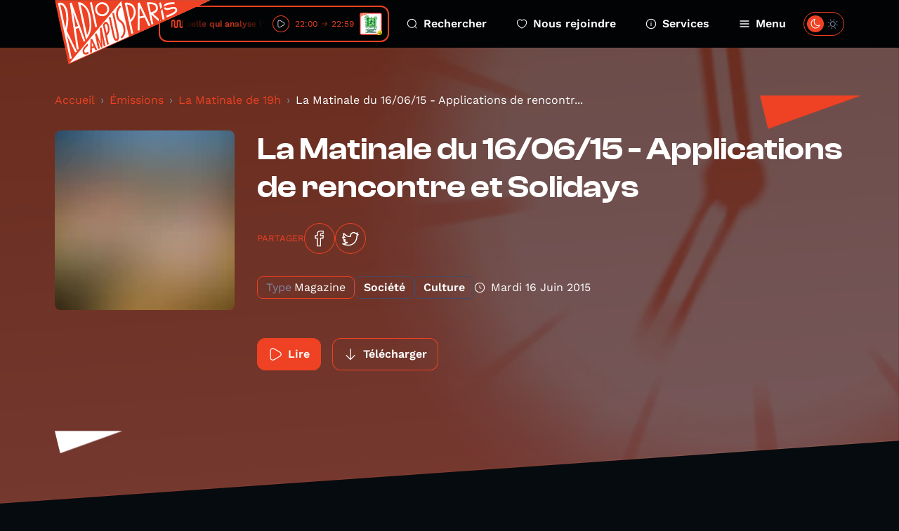

--- FILE ---
content_type: text/html; charset=UTF-8
request_url: https://www.radiocampusparis.org/emission/y7-la-matinale-de-19h/XJl-la-matinale-du-160615-applications-de-rencontre-et-solidays?page=1
body_size: 12325
content:
<!DOCTYPE html>
<html lang="fr">
<head>
    <meta charset="utf-8">
    <meta name="viewport" content="width=device-width, initial-scale=1">
    <link rel="stylesheet" href="https://rsms.me/inter/inter.css">
    <title>La Matinale de 19h - Radio Campus Paris</title>
<meta name="description" content="Radio Campus Paris est la radio associative et locale des étudiants et des jeunes franciliens. Pointue en musique et passionnée en paroles, elles s&#039;intéresse à tout, à l&#039;image des esprits curieux et indépendants.">
<meta property="og:title" content="La Matinale du 16/06/15 - Applications de rencontr...">
<meta property="og:description" content="Tinder, Adopte un mec, Meetic... Les applications de rencontres pour les jeunes (et les moins jeunes) ne cessent de se multiplier. 4 français sur 10 se sont d&#039;ailleurs déjà inscrits au moins une fois sur un site de rencontre. Selon une récente étude, ces applications de rencontre favorisent la culture du plan d&#039;un soir. Une nouvelle tendance ? Ou tout simplement un nouvel outil qui facilite un comportement déjà bien ancré ? Pour répondre à nos questions, et pour comprendre cette pratique qui ne cesse de prendre de l&#039;ampleur, la matinale reçoit en première partie d&#039;émission François Kraus, directeur d&#039;études au Département Opinion et Stratégies d’Entreprise de l&#039;Ifop et spécialiste des questions de sexualité.  

    
        
        
    

Comme toujours vous retrouvez le docteur de la rédaction, Guillaume qui donnera ses conseils sommeil et santé ! Et évidemment un quizz à la fin pour tester vos idées reçues ! En deuxième partie d&#039;émission, la Matinale parle de l&#039;édition 2015 des Solidays ! Pour cette 17 ème édition près de 150 artistes seront présents sur l&#039;Hippodrome de Longchamp pour défendre une cause forte, la lutte contre le sida. Du vendredi 26 juin au dimanche 28 juin, des artistes comme Asaf Avidan et Angus &amp; Julia Stone ou encore IAM se produiront sur les scènes de ce festival unique. Pour nous en parler ce soir : Hylda Gbenou, programmatrice du festival, et Bertrand Gandou, responsable volontariat Solidarité Sida. Et bien sûr en fin d&#039;émission,  Hugo vient pour son actu’Expo. Une autre façon d’aborder l’art ! 
_____________________ 
Présentation : Thibaud Texeire / Réalisation : Remy Dussart / Co-interview : François Leroy &amp; Anaïs Chenot / Chroniques : Guillaume Gonçalves &amp; Hugo Garros / Coordination : Elsa Landard / Web : Guillaume Gonçalves 
">
<meta property="og:image" content="https://radio-campus-paris.alticdn.com/assets/images/podcasts/podcasts-logo-8M8zMZjTSl.jpg">


<script type="application/ld+json">{"@context":"https://schema.org","@type":"WebPage","name":"Radio Campus Paris","description":"Radio Campus Paris est la radio associative et locale des étudiants et des jeunes franciliens. Pointue en musique et passionnée en paroles, elles s&#039;intéresse à tout, à l&#039;image des esprits curieux et indépendants."}</script>
    <meta name="csrf-token" content="S7jWTLODhq7ncZq89fVJc6rsmTSZQDsYZfL3lBXp" />
    <link rel="icon" href="/favicon.svg" sizes="any" type="image/svg+xml"/>
    <link rel="stylesheet" href="/css/public.css?id=c55446a3b9124267471af572660ae5d7"/>
    <style >[wire\:loading], [wire\:loading\.delay], [wire\:loading\.inline-block], [wire\:loading\.inline], [wire\:loading\.block], [wire\:loading\.flex], [wire\:loading\.table], [wire\:loading\.grid], [wire\:loading\.inline-flex] {display: none;}[wire\:loading\.delay\.shortest], [wire\:loading\.delay\.shorter], [wire\:loading\.delay\.short], [wire\:loading\.delay\.long], [wire\:loading\.delay\.longer], [wire\:loading\.delay\.longest] {display:none;}[wire\:offline] {display: none;}[wire\:dirty]:not(textarea):not(input):not(select) {display: none;}input:-webkit-autofill, select:-webkit-autofill, textarea:-webkit-autofill {animation-duration: 50000s;animation-name: livewireautofill;}@keyframes livewireautofill { from {} }</style>
</head>
<body class="antialiased ">
        <div class="home-overlay-debug">
    </div>
    <div class="accessibility-helper">
        <a class="accessibility-helper__banner" href="#content" tabindex="0">Passer directement au contenu
            principal</a>
    </div>
    <header class="header">
    <div class="container">
        <div class="header__inner">
            <a href="https://www.radiocampusparis.org" class="header__logo">
                <svg class="sprite-svg " >
    <use xlink:href="https://www.radiocampusparis.org/sprites/public.svg#logo"/>
</svg>
            </a>
            <div class="header__player">
                <div class="live-minimal-player js-broadcast-live-cover  js-tippy-main-player-metas" data-initial-content="&lt;div class=&quot;player-metas&quot;&gt;
    &lt;div class=&quot;player-metas__cover&quot;
         style=&quot;background-image: url(&#039;https://radio-campus-paris.alticdn.com/assets/images/programs/programs-logo-K5xHJxICVa.jpg&#039;);&quot;&gt;&lt;/div&gt;
    &lt;div class=&quot;player-metas-content&quot;&gt;
        &lt;div class=&quot;player-metas__title&quot;&gt;
            Les derniers seront les premiers
        &lt;/div&gt;
        &lt;div class=&quot;player-metas__info&quot;&gt;
            L’émission mensuelle qui analyse l’évolution des artistes du rap francophone, de leurs premiers à leurs derniers projets
        &lt;/div&gt;
        &lt;div class=&quot;player-metas__program-duration&quot;&gt;
            22:00
            → 22:59
        &lt;/div&gt;
        &lt;a class=&quot;player-metas__program-link&quot;
           href=&quot;https://www.radiocampusparis.org/emission/A9p-les-derniers-seront-les-premiers&quot;
           class=&quot;player-metas__program&quot;&gt;
            L&#039;émission
            &lt;svg class=&quot;sprite-svg &quot; &gt;
    &lt;use xlink:href=&quot;https://www.radiocampusparis.org/sprites/public.svg#i-arrow-right&quot;/&gt;
&lt;/svg&gt;
        &lt;/a&gt;
    &lt;/div&gt;
&lt;/div&gt;
" data-tippy-placement="bottom" >
    <div class="live-minimal-player__title">
        <div class="audio-wave">
    <svg class="sprite-svg " >
    <use xlink:href="https://www.radiocampusparis.org/sprites/public.svg#wave-animation"/>
</svg>
</div>
        <div class="live-minimal-player__title__text">
            <div class="text-rolling">
                <div class="text-rolling__text">
                    <span class="js-minimal-player-title">
                        L’émission mensuelle qui analyse l’évolution des artistes du rap francophone, de leurs premiers à leurs derniers projets • Les derniers seront les premiers
                    </span>
                </div>
            </div>
        </div>
    </div>
    <div class="live-minimal-player__controls player-statut">
        <div class="state-play">
            <button class="button-icon button-icon--theme-radio button-icon--size-small button-icon--style-default js-play-live">
        <svg class="sprite-svg " >
    <use xlink:href="https://www.radiocampusparis.org/sprites/public.svg#i-play"/>
</svg>
    </button>
        </div>
        <div class="state-pause">
            <button class="button-icon button-icon--theme-radio button-icon--size-small button-icon--style-default js-stop-live">
        <svg class="sprite-svg " >
    <use xlink:href="https://www.radiocampusparis.org/sprites/public.svg#i-stop"/>
</svg>
    </button>
        </div>
        <div class="state-loading">
            <div class="loader loader--small"></div>
        </div>
    </div>
        <div class="live-minimal-player__duration">
        <span>22:00</span>
        <svg class="sprite-svg " >
    <use xlink:href="https://www.radiocampusparis.org/sprites/public.svg#i-arrow-right"/>
</svg>
        <span>22:59</span>
    </div>
        <div class="live-minimal-player__cover">
        <img
        srcset="https://img.alticdn.com/Fzc9_SgKghXGUeXmKbLtle3Ah8z2P-IcJqFKmKrsVG0/dpr:1/q:90/w:32/h:32/aHR0cHM6Ly9yYWRp/by1jYW1wdXMtcGFy/aXMuYWx0aWNkbi5j/b20vYXNzZXRzL2lt/YWdlcy9wcm9ncmFt/cy9wcm9ncmFtcy1s/b2dvLUs1eEhKeElD/VmEuanBn 1x, https://img.alticdn.com/3VU_Kot-FdpScabB6Xe9EmSEL7K0g6L3A_9-ymhZMh4/dpr:2/q:90/w:32/h:32/aHR0cHM6Ly9yYWRp/by1jYW1wdXMtcGFy/aXMuYWx0aWNkbi5j/b20vYXNzZXRzL2lt/YWdlcy9wcm9ncmFt/cy9wcm9ncmFtcy1s/b2dvLUs1eEhKeElD/VmEuanBn 2x, https://img.alticdn.com/qh0MJL61KsB9fqlEm8mlqI_vu19WbfuYVcQT2pVeU4w/dpr:3/q:90/w:32/h:32/aHR0cHM6Ly9yYWRp/by1jYW1wdXMtcGFy/aXMuYWx0aWNkbi5j/b20vYXNzZXRzL2lt/YWdlcy9wcm9ncmFt/cy9wcm9ncmFtcy1s/b2dvLUs1eEhKeElD/VmEuanBn 3x"
        src="https://img.alticdn.com/3VU_Kot-FdpScabB6Xe9EmSEL7K0g6L3A_9-ymhZMh4/dpr:2/q:90/w:32/h:32/aHR0cHM6Ly9yYWRp/by1jYW1wdXMtcGFy/aXMuYWx0aWNkbi5j/b20vYXNzZXRzL2lt/YWdlcy9wcm9ncmFt/cy9wcm9ncmFtcy1s/b2dvLUs1eEhKeElD/VmEuanBn" class="js-broadcast-live-cover-img" alt="L’émission mensuelle qui analyse l’évolution des artistes du rap francophone, de leurs premiers à leurs derniers projets • Les derniers seront les premiers"
    />
    </div>
</div>
            </div>
            <div class="header__navigation">
                <a class="header__navigation__item" href="https://www.radiocampusparis.org/recherche">
                    <svg class="sprite-svg " >
    <use xlink:href="https://www.radiocampusparis.org/sprites/public.svg#i-search"/>
</svg>
                    Rechercher
                </a>
                <a class="header__navigation__item" href="https://www.radiocampusparis.org/page/nous-rejoindre.html">
                    <svg class="sprite-svg " >
    <use xlink:href="https://www.radiocampusparis.org/sprites/public.svg#i-heart"/>
</svg>
                    Nous rejoindre
                </a>
                <a class="header__navigation__item" href="https://www.radiocampusparis.org/page/nous-rejoindre.html">
                    <svg class="sprite-svg " >
    <use xlink:href="https://www.radiocampusparis.org/sprites/public.svg#i-alert-info"/>
</svg>
                    Services
                </a>
                <button type="button" class="header__navigation__item header__navigation__item--menu js-toggle-menu">
                    <span class="header__navigation__item__icon-switch">
                        <svg class="sprite-svg " >
    <use xlink:href="https://www.radiocampusparis.org/sprites/public.svg#i-menu"/>
</svg>
                        <svg class="sprite-svg last" >
    <use xlink:href="https://www.radiocampusparis.org/sprites/public.svg#i-cross"/>
</svg>
                    </span>
                    Menu
                </button>
            </div>
            <div class="header__theme-switch cache__theme-switch">
                <div wire:id="wurABjZGyuFXqwqMwoM7" wire:initial-data="{&quot;fingerprint&quot;:{&quot;id&quot;:&quot;wurABjZGyuFXqwqMwoM7&quot;,&quot;name&quot;:&quot;theme-switch&quot;,&quot;locale&quot;:&quot;fr&quot;,&quot;path&quot;:&quot;emission\/y7-la-matinale-de-19h\/XJl-la-matinale-du-160615-applications-de-rencontre-et-solidays&quot;,&quot;method&quot;:&quot;GET&quot;,&quot;v&quot;:&quot;acj&quot;},&quot;effects&quot;:{&quot;listeners&quot;:[&quot;colorSchemeUpdated&quot;]},&quot;serverMemo&quot;:{&quot;children&quot;:[],&quot;errors&quot;:[],&quot;htmlHash&quot;:&quot;18ca514c&quot;,&quot;data&quot;:{&quot;status&quot;:false,&quot;componentId&quot;:&quot;6977d838a79c5&quot;},&quot;dataMeta&quot;:[],&quot;checksum&quot;:&quot;4031030ef749d04e12486aacb993a6fa7bfa1ab6988e32807f1a33c6c656c510&quot;}}" class="theme-switch">
    <label>
        <input class="toggle-checkbox js-theme-checkbox" wire:model="status" type='checkbox'></input>
        <div class='toggle-slot'>
            <div class='sun-icon-wrapper'>
                <svg class="sprite-svg theme-switch__dark-mode-icon" >
    <use xlink:href="https://www.radiocampusparis.org/sprites/public.svg#i-light-mode"/>
</svg>
            </div>
            <div class='toggle-button'>
                <svg class="sprite-svg theme-switch__light-mode-icon" >
    <use xlink:href="https://www.radiocampusparis.org/sprites/public.svg#i-dark-mode"/>
</svg>
                <svg class="sprite-svg theme-switch__dark-mode-icon" >
    <use xlink:href="https://www.radiocampusparis.org/sprites/public.svg#i-light-mode"/>
</svg>
            </div>
            <div class='moon-icon-wrapper'>
                <svg class="sprite-svg theme-switch__light-mode-icon" >
    <use xlink:href="https://www.radiocampusparis.org/sprites/public.svg#i-dark-mode"/>
</svg>
            </div>
        </div>
    </label>
</div>

<!-- Livewire Component wire-end:wurABjZGyuFXqwqMwoM7 -->            </div>
        </div>
    </div>
</header>
    <div class="primary-menu" id="primary-menu" tabindex="-1">
    <div class="primary-menu__backdrop js-close-menu"></div>
    <div class="primary-menu__content">
        <div class="container">
            <div class="primary-menu__player">
                <div class="live-minimal-player js-broadcast-live-cover  live-minimal-player--heavy  js-tippy-main-player-metas" data-initial-content="&lt;div class=&quot;player-metas&quot;&gt;
    &lt;div class=&quot;player-metas__cover&quot;
         style=&quot;background-image: url(&#039;https://radio-campus-paris.alticdn.com/assets/images/programs/programs-logo-K5xHJxICVa.jpg&#039;);&quot;&gt;&lt;/div&gt;
    &lt;div class=&quot;player-metas-content&quot;&gt;
        &lt;div class=&quot;player-metas__title&quot;&gt;
            Les derniers seront les premiers
        &lt;/div&gt;
        &lt;div class=&quot;player-metas__info&quot;&gt;
            L’émission mensuelle qui analyse l’évolution des artistes du rap francophone, de leurs premiers à leurs derniers projets
        &lt;/div&gt;
        &lt;div class=&quot;player-metas__program-duration&quot;&gt;
            22:00
            → 22:59
        &lt;/div&gt;
        &lt;a class=&quot;player-metas__program-link&quot;
           href=&quot;https://www.radiocampusparis.org/emission/A9p-les-derniers-seront-les-premiers&quot;
           class=&quot;player-metas__program&quot;&gt;
            L&#039;émission
            &lt;svg class=&quot;sprite-svg &quot; &gt;
    &lt;use xlink:href=&quot;https://www.radiocampusparis.org/sprites/public.svg#i-arrow-right&quot;/&gt;
&lt;/svg&gt;
        &lt;/a&gt;
    &lt;/div&gt;
&lt;/div&gt;
" data-tippy-placement="bottom" >
    <div class="live-minimal-player__title">
        <div class="audio-wave">
    <svg class="sprite-svg " >
    <use xlink:href="https://www.radiocampusparis.org/sprites/public.svg#wave-animation"/>
</svg>
</div>
        <div class="live-minimal-player__title__text">
            <div class="text-rolling">
                <div class="text-rolling__text">
                    <span class="js-minimal-player-title">
                        L’émission mensuelle qui analyse l’évolution des artistes du rap francophone, de leurs premiers à leurs derniers projets • Les derniers seront les premiers
                    </span>
                </div>
            </div>
        </div>
    </div>
    <div class="live-minimal-player__controls player-statut">
        <div class="state-play">
            <button class="button-icon button-icon--theme-radio button-icon--size-small button-icon--style-default js-play-live">
        <svg class="sprite-svg " >
    <use xlink:href="https://www.radiocampusparis.org/sprites/public.svg#i-play"/>
</svg>
    </button>
        </div>
        <div class="state-pause">
            <button class="button-icon button-icon--theme-radio button-icon--size-small button-icon--style-default js-stop-live">
        <svg class="sprite-svg " >
    <use xlink:href="https://www.radiocampusparis.org/sprites/public.svg#i-stop"/>
</svg>
    </button>
        </div>
        <div class="state-loading">
            <div class="loader loader--small"></div>
        </div>
    </div>
        <div class="live-minimal-player__duration">
        <span>22:00</span>
        <svg class="sprite-svg " >
    <use xlink:href="https://www.radiocampusparis.org/sprites/public.svg#i-arrow-right"/>
</svg>
        <span>22:59</span>
    </div>
        <div class="live-minimal-player__cover">
        <img
        srcset="https://img.alticdn.com/Fzc9_SgKghXGUeXmKbLtle3Ah8z2P-IcJqFKmKrsVG0/dpr:1/q:90/w:32/h:32/aHR0cHM6Ly9yYWRp/by1jYW1wdXMtcGFy/aXMuYWx0aWNkbi5j/b20vYXNzZXRzL2lt/YWdlcy9wcm9ncmFt/cy9wcm9ncmFtcy1s/b2dvLUs1eEhKeElD/VmEuanBn 1x, https://img.alticdn.com/3VU_Kot-FdpScabB6Xe9EmSEL7K0g6L3A_9-ymhZMh4/dpr:2/q:90/w:32/h:32/aHR0cHM6Ly9yYWRp/by1jYW1wdXMtcGFy/aXMuYWx0aWNkbi5j/b20vYXNzZXRzL2lt/YWdlcy9wcm9ncmFt/cy9wcm9ncmFtcy1s/b2dvLUs1eEhKeElD/VmEuanBn 2x, https://img.alticdn.com/qh0MJL61KsB9fqlEm8mlqI_vu19WbfuYVcQT2pVeU4w/dpr:3/q:90/w:32/h:32/aHR0cHM6Ly9yYWRp/by1jYW1wdXMtcGFy/aXMuYWx0aWNkbi5j/b20vYXNzZXRzL2lt/YWdlcy9wcm9ncmFt/cy9wcm9ncmFtcy1s/b2dvLUs1eEhKeElD/VmEuanBn 3x"
        src="https://img.alticdn.com/3VU_Kot-FdpScabB6Xe9EmSEL7K0g6L3A_9-ymhZMh4/dpr:2/q:90/w:32/h:32/aHR0cHM6Ly9yYWRp/by1jYW1wdXMtcGFy/aXMuYWx0aWNkbi5j/b20vYXNzZXRzL2lt/YWdlcy9wcm9ncmFt/cy9wcm9ncmFtcy1s/b2dvLUs1eEhKeElD/VmEuanBn" class="js-broadcast-live-cover-img" alt="L’émission mensuelle qui analyse l’évolution des artistes du rap francophone, de leurs premiers à leurs derniers projets • Les derniers seront les premiers"
    />
    </div>
</div>
            </div>
            <div class="primary-menu__mobile-controls">
                <div class="primary-menu__mobile-controls__item">
                    <div class="primary-menu__mobile-controls__item__icon">
                        <svg class="sprite-svg " >
    <use xlink:href="https://www.radiocampusparis.org/sprites/public.svg#i-search"/>
</svg>
                    </div>
                    <div class="primary-menu__mobile-controls__item__text">
                        <a class="heading heading--style-heavy heading--level-5 heading--color-default" href="https://www.radiocampusparis.org/recherche">
    Rechercher
</a>
                    </div>
                </div>
                <div class="primary-menu__mobile-controls__item">
                    <div class="primary-menu__mobile-controls__item__icon">
                        <svg class="sprite-svg " >
    <use xlink:href="https://www.radiocampusparis.org/sprites/public.svg#i-heart"/>
</svg>
                    </div>
                    <div class="primary-menu__mobile-controls__item__text">
                        <a class="heading heading--style-heavy heading--level-5 heading--color-default" href="https://www.radiocampusparis.org/page/nous-rejoindre.html">
    Nous rejoindre
</a>
                    </div>
                </div>
                <label class="primary-menu__mobile-controls__item">
                    <div class="primary-menu__mobile-controls__item__icon">
                        <svg class="sprite-svg " >
    <use xlink:href="https://www.radiocampusparis.org/sprites/public.svg#i-dark-mode"/>
</svg>
                    </div>
                    <div class="primary-menu__mobile-controls__item__text">
                        <div class="heading heading--style-heavy heading--level-5 heading--color-default">
    Dark mode
</div>
                    </div>
                    <div class="primary-menu__mobile-controls__item__control cache__theme-switch">
                        <div wire:id="PQS0YqIy4Vc1QiTGcsUJ" wire:initial-data="{&quot;fingerprint&quot;:{&quot;id&quot;:&quot;PQS0YqIy4Vc1QiTGcsUJ&quot;,&quot;name&quot;:&quot;theme-switch&quot;,&quot;locale&quot;:&quot;fr&quot;,&quot;path&quot;:&quot;emission\/y7-la-matinale-de-19h\/XJl-la-matinale-du-160615-applications-de-rencontre-et-solidays&quot;,&quot;method&quot;:&quot;GET&quot;,&quot;v&quot;:&quot;acj&quot;},&quot;effects&quot;:{&quot;listeners&quot;:[&quot;colorSchemeUpdated&quot;]},&quot;serverMemo&quot;:{&quot;children&quot;:[],&quot;errors&quot;:[],&quot;htmlHash&quot;:&quot;18ca514c&quot;,&quot;data&quot;:{&quot;status&quot;:false,&quot;componentId&quot;:&quot;6977d838a8427&quot;},&quot;dataMeta&quot;:[],&quot;checksum&quot;:&quot;55c8ec97527f9a85ae63c7f295979053cb5dbc8a8ebd5fba26db8d59d3641e67&quot;}}" class="theme-switch">
    <label>
        <input class="toggle-checkbox js-theme-checkbox" wire:model="status" type='checkbox'></input>
        <div class='toggle-slot'>
            <div class='sun-icon-wrapper'>
                <svg class="sprite-svg theme-switch__dark-mode-icon" >
    <use xlink:href="https://www.radiocampusparis.org/sprites/public.svg#i-light-mode"/>
</svg>
            </div>
            <div class='toggle-button'>
                <svg class="sprite-svg theme-switch__light-mode-icon" >
    <use xlink:href="https://www.radiocampusparis.org/sprites/public.svg#i-dark-mode"/>
</svg>
                <svg class="sprite-svg theme-switch__dark-mode-icon" >
    <use xlink:href="https://www.radiocampusparis.org/sprites/public.svg#i-light-mode"/>
</svg>
            </div>
            <div class='moon-icon-wrapper'>
                <svg class="sprite-svg theme-switch__light-mode-icon" >
    <use xlink:href="https://www.radiocampusparis.org/sprites/public.svg#i-dark-mode"/>
</svg>
            </div>
        </div>
    </label>
</div>

<!-- Livewire Component wire-end:PQS0YqIy4Vc1QiTGcsUJ -->                    </div>
                </label>
            </div>
            <div class="primary-menu__navigation">
                <div class="primary-menu__navigation__section">
                    <div class="primary-menu__navigation__section__title">
                        <div class="heading heading--style-heavy heading--level-4 heading--color-primary">
    Émissions
</div>
                    </div>
                    <a href="https://www.radiocampusparis.org/emissions" class="primary-menu__navigation__section__item">
                        Toutes nos émissions
                        <svg class="sprite-svg " >
    <use xlink:href="https://www.radiocampusparis.org/sprites/public.svg#i-arrow-right"/>
</svg>
                    </a>
                                            <a href="https://www.radiocampusparis.org/emission/y7-la-matinale-de-19h" class="primary-menu__navigation__section__item">
                            La Matinale de 19h
                            <svg class="sprite-svg " >
    <use xlink:href="https://www.radiocampusparis.org/sprites/public.svg#i-arrow-right"/>
</svg>
                        </a>
                                        <a href="https://www.radiocampusparis.org/grille-des-programmes" class="primary-menu__navigation__section__item">
                        Grille des programmes
                        <svg class="sprite-svg " >
    <use xlink:href="https://www.radiocampusparis.org/sprites/public.svg#i-arrow-right"/>
</svg>
                    </a>
                    <a href="https://www.radiocampusparis.org/c-etait-quoi-ce-titre" class="primary-menu__navigation__section__item">
                        C’était quoi ce morceau ?
                        <svg class="sprite-svg " >
    <use xlink:href="https://www.radiocampusparis.org/sprites/public.svg#i-arrow-right"/>
</svg>
                    </a>
                </div>
                <div class="primary-menu__navigation__section">
                    <div class="primary-menu__navigation__section__title">
                        <div class="heading heading--style-heavy heading--level-4 heading--color-primary">
    À propos
</div>
                    </div>
                    <a href="https://www.radiocampusparis.org/page/qui-sommes-nous.html"
                       class="primary-menu__navigation__section__item">
                        Qui sommes-nous ?
                        <svg class="sprite-svg " >
    <use xlink:href="https://www.radiocampusparis.org/sprites/public.svg#i-arrow-right"/>
</svg>
                    </a>
                    <a href="https://www.radiocampusparis.org/page/initiation-a-la-radio.html"
                       class="primary-menu__navigation__section__item">
                        S'initier à la radio
                        <svg class="sprite-svg " >
    <use xlink:href="https://www.radiocampusparis.org/sprites/public.svg#i-arrow-right"/>
</svg>
                    </a>
                    <a href="https://www.radiocampusparis.org/page/organiser-un-atelier.html"
                       class="primary-menu__navigation__section__item">
                        Organiser un atelier
                        <svg class="sprite-svg " >
    <use xlink:href="https://www.radiocampusparis.org/sprites/public.svg#i-arrow-right"/>
</svg>
                    </a>
                </div>
                <div class="primary-menu__navigation__section">
                    <div class="primary-menu__navigation__section__title">
                        <div class="heading heading--style-heavy heading--level-4 heading--color-primary">
    Actualités
</div>
                    </div>
                    <a href="https://www.radiocampusparis.org/actualites" class="primary-menu__navigation__section__item">
                        Toutes les actus
                        <svg class="sprite-svg " >
    <use xlink:href="https://www.radiocampusparis.org/sprites/public.svg#i-arrow-right"/>
</svg>
                    </a>
                    <a href="https://www.radiocampusparis.org/actualites/playlist" class="primary-menu__navigation__section__item">
                        Nos playlists
                        <svg class="sprite-svg " >
    <use xlink:href="https://www.radiocampusparis.org/sprites/public.svg#i-arrow-right"/>
</svg>
                    </a>
                    <a href="/paris#hors-les-murs" class="primary-menu__navigation__section__item">
                        Nos derniers hors-les-murs
                        <svg class="sprite-svg " >
    <use xlink:href="https://www.radiocampusparis.org/sprites/public.svg#i-arrow-right"/>
</svg>
                    </a>
                </div>
            </div>
            <div class="primary-menu__sections">
                <div class="section-hero-minimal">
    <div class="section-hero-minimal__background"></div>
    <div class="section-hero-minimal__content">
        <div class="accent-mark accent-mark--theme-radio accent-mark--size-medium">
            <div class="accent-mark__first-line">
            <span class="accent-mark__asterisk">*</span>
            <span>ra</span>
        </div>
        <div class="accent-mark__second-line"><span>dio</span></div>
    </div>
        <a class="button button--fill-outline button--theme-radio section-hero-minimal__button" href="https://www.radiocampusparis.org/radio">
        <span class="button__text">Voir tout</span>
            <svg class="sprite-svg button__icon button__icon--right" >
    <use xlink:href="https://www.radiocampusparis.org/sprites/public.svg#i-arrow-right"/>
</svg>
    </a>
    </div>
</div>
                <div class="section-hero-minimal">
    <div class="section-hero-minimal__background"></div>
    <div class="section-hero-minimal__content">
        <div class="accent-mark accent-mark--theme-campus accent-mark--size-medium">
            <div class="accent-mark__first-line">
            <span class="accent-mark__asterisk">*</span>
            <span>cam</span>
        </div>
        <div class="accent-mark__second-line">
            <span>
                pus
            </span>
        </div>
    </div>
        <a class="button button--fill-outline button--theme-campus section-hero-minimal__button" href="https://www.radiocampusparis.org/campus">
        <span class="button__text">Voir tout</span>
            <svg class="sprite-svg button__icon button__icon--right" >
    <use xlink:href="https://www.radiocampusparis.org/sprites/public.svg#i-arrow-right"/>
</svg>
    </a>
    </div>
</div>
                <div class="section-hero-minimal">
    <div class="section-hero-minimal__background"></div>
    <div class="section-hero-minimal__content">
        <div class="accent-mark accent-mark--theme-paris accent-mark--size-medium">
            <div class="accent-mark__first-line">
            <span class="accent-mark__asterisk">*</span>
            <span>pa</span>
        </div>
        <div class="accent-mark__second-line"><span>ris</span></div>
    </div>
        <a class="button button--fill-outline button--theme-paris section-hero-minimal__button" href="https://www.radiocampusparis.org/paris">
        <span class="button__text">Voir tout</span>
            <svg class="sprite-svg button__icon button__icon--right" >
    <use xlink:href="https://www.radiocampusparis.org/sprites/public.svg#i-arrow-right"/>
</svg>
    </a>
    </div>
</div>
            </div>
        </div>
        <button class="primary-menu__close js-close-menu" aria-describedby="Fermer le menu de navigation">
            Fermer le menu
        </button>
    </div>
</div>
    <main class="main-content" id="content">
            <div class="page-episode">
        <div class="page-hero page-hero--default page-hero--page-section">
    <div class="page-hero__background">
        <img
        srcset="https://img.alticdn.com/WFuYcWsdlNwawkD4MfGioorCQ1MIIb7wM7IQTMvRseE/dpr:1/q:90/w:1920/h:818/aHR0cHM6Ly9yYWRp/by1jYW1wdXMtcGFy/aXMuYWx0aWNkbi5j/b20vYXNzZXRzL2lt/YWdlcy9wcm9ncmFt/cy9wcm9ncmFtcy1j/b3Zlci1laEhTVlpX/UFNjLmpwZw 1x, https://img.alticdn.com/Uxre-6PtRlVT2D8j9u8Zb3eY9q90GwLGbGiQnY1o9UQ/dpr:2/q:90/w:1920/h:818/aHR0cHM6Ly9yYWRp/by1jYW1wdXMtcGFy/aXMuYWx0aWNkbi5j/b20vYXNzZXRzL2lt/YWdlcy9wcm9ncmFt/cy9wcm9ncmFtcy1j/b3Zlci1laEhTVlpX/UFNjLmpwZw 2x, https://img.alticdn.com/hUAjLKlV8UE5tg1x9mOILoknsuhdMQGtQ8E0iMEzqLQ/dpr:3/q:90/w:1920/h:818/aHR0cHM6Ly9yYWRp/by1jYW1wdXMtcGFy/aXMuYWx0aWNkbi5j/b20vYXNzZXRzL2lt/YWdlcy9wcm9ncmFt/cy9wcm9ncmFtcy1j/b3Zlci1laEhTVlpX/UFNjLmpwZw 3x"
        src="https://img.alticdn.com/Uxre-6PtRlVT2D8j9u8Zb3eY9q90GwLGbGiQnY1o9UQ/dpr:2/q:90/w:1920/h:818/aHR0cHM6Ly9yYWRp/by1jYW1wdXMtcGFy/aXMuYWx0aWNkbi5j/b20vYXNzZXRzL2lt/YWdlcy9wcm9ncmFt/cy9wcm9ncmFtcy1j/b3Zlci1laEhTVlpX/UFNjLmpwZw" class="page-hero__background-filled"
    />
    </div>
    <div class="container ">
        <div class="page-hero__content">
                                                    <div class="page-hero__triangle page-hero__triangle--left"></div>
                <div class="page-hero__triangle page-hero__triangle--right"></div>
                        <div class="page-episode__breadcrumb">
                <nav aria-label="breadcrumb">
        <ol class="breadcrumb">
            
                                    <li class="breadcrumb-item"><a href="https://www.radiocampusparis.org">Accueil</a></li>
                
            
                                    <li class="breadcrumb-item"><a href="https://www.radiocampusparis.org/emissions">Émissions</a></li>
                
            
                                    <li class="breadcrumb-item"><a href="https://www.radiocampusparis.org/emission/y7-la-matinale-de-19h">La Matinale de 19h</a></li>
                
            
                                    <li class="breadcrumb-item active" aria-current="page">La Matinale du 16/06/15 - Applications de rencontr...</li>
                
                    </ol>
    </nav>

            </div>
            <div>
    <div class="program-hero">
        <div class="program-hero__cover">
            <img
        srcset="https://img.alticdn.com/gumvqHAhQeomGldB9rqjEzqbIAF2_XnyBz5N0NTriPQ/dpr:1/q:90/w:256/h:256/bl:20/aHR0cHM6Ly9yYWRp/by1jYW1wdXMtcGFy/aXMuYWx0aWNkbi5j/b20vYXNzZXRzL2lt/YWdlcy9wb2RjYXN0/cy9wb2RjYXN0cy1s/b2dvLThNOHpNWmpU/U2wuanBn 1x, https://img.alticdn.com/weyIN3VJxwC5gzO6iWx5a75rlFyxyOo_45K1dhG7T8w/dpr:2/q:90/w:256/h:256/bl:20/aHR0cHM6Ly9yYWRp/by1jYW1wdXMtcGFy/aXMuYWx0aWNkbi5j/b20vYXNzZXRzL2lt/YWdlcy9wb2RjYXN0/cy9wb2RjYXN0cy1s/b2dvLThNOHpNWmpU/U2wuanBn 2x, https://img.alticdn.com/FoMuIZ2dtvnPCxK_zMRfOt2S9N6fthMLr8A7FbMF7O4/dpr:3/q:90/w:256/h:256/bl:20/aHR0cHM6Ly9yYWRp/by1jYW1wdXMtcGFy/aXMuYWx0aWNkbi5j/b20vYXNzZXRzL2lt/YWdlcy9wb2RjYXN0/cy9wb2RjYXN0cy1s/b2dvLThNOHpNWmpU/U2wuanBn 3x"
        src="https://img.alticdn.com/weyIN3VJxwC5gzO6iWx5a75rlFyxyOo_45K1dhG7T8w/dpr:2/q:90/w:256/h:256/bl:20/aHR0cHM6Ly9yYWRp/by1jYW1wdXMtcGFy/aXMuYWx0aWNkbi5j/b20vYXNzZXRzL2lt/YWdlcy9wb2RjYXN0/cy9wb2RjYXN0cy1s/b2dvLThNOHpNWmpU/U2wuanBn" alt="La Matinale du 16/06/15 - Applications de rencontr..."
    />
        </div>
        <div class="program-hero__content">
            <div class="heading heading--style-heavy heading--level-3 heading--color-default">
    La Matinale du 16/06/15 - Applications de rencontre et Solidays
</div>
            <div class="socials-share">
    <p class="socials-share__title">Partager</p>
    <a class="button-icon button-icon--theme-radio button-icon--size-normal button-icon--style-default" href="https://www.facebook.com/sharer/sharer.php?u=https%3A%2F%2Fwww.radiocampusparis.org%2Femission%2Fy7-la-matinale-de-19h%2FXJl-la-matinale-du-160615-applications-de-rencontre-et-solidays%3Fpage%3D1" target="_blank">
        <svg class="sprite-svg " >
    <use xlink:href="https://www.radiocampusparis.org/sprites/public.svg#i-facebook"/>
</svg>
    </a>
    <a class="button-icon button-icon--theme-radio button-icon--size-normal button-icon--style-default" href="https://twitter.com/intent/tweet?text=La+Matinale+du+16%2F06%2F15+-+Applications+de+rencontre+et+Solidays%0Ahttps%3A%2F%2Fwww.radiocampusparis.org%2Femission%2Fy7-la-matinale-de-19h%2FXJl-la-matinale-du-160615-applications-de-rencontre-et-solidays%3Fpage%3D1" target="_blank">
        <svg class="sprite-svg " >
    <use xlink:href="https://www.radiocampusparis.org/sprites/public.svg#i-twitter"/>
</svg>
    </a>
</div>

            <div class="program-hero__metas">
                <div class="tag ">
            <div class="tag__label">
            Type
        </div>
        <div class="tag__text">
        Magazine
    </div>
</div>
                                    <div class="tag  tag--alt ">
        <div class="tag__text">
        Société
    </div>
</div>
                                    <div class="tag  tag--alt ">
        <div class="tag__text">
        Culture
    </div>
</div>
                                <div class="program-hero__metas-date">
                    <svg class="sprite-svg " >
    <use xlink:href="https://www.radiocampusparis.org/sprites/public.svg#i-time"/>
</svg>
                    mardi 16 juin 2015
                </div>
            </div>

            <div class="program-hero__controls" data-media-id="1431"
                 data-media="{&quot;id&quot;:1431,&quot;path&quot;:&quot;https:\/\/radio-campus-paris.podcasts.another.cloud\/podcasts\/podcast-la-matinale-du-16061-88178e18.mp3&quot;,&quot;cover_image&quot;:&quot;https:\/\/radio-campus-paris.alticdn.com\/assets\/images\/podcasts\/podcasts-logo-8M8zMZjTSl.jpg&quot;,&quot;title&quot;:&quot;La Matinale du 16\/06\/15 - Applications de rencontr...&quot;,&quot;subtitle&quot;:&quot;La Matinale de 19h&quot;,&quot;metas_html&quot;:&quot;&lt;div class=\&quot;player-metas\&quot;&gt;\n    &lt;div class=\&quot;player-metas__cover\&quot; style=\&quot;background-image: url(&#039;https:\/\/radio-campus-paris.alticdn.com\/assets\/images\/podcasts\/podcasts-logo-8M8zMZjTSl.jpg&#039;);\&quot;&gt;&lt;\/div&gt;\n    &lt;div class=\&quot;player-metas-content\&quot;&gt;\n        &lt;div class=\&quot;player-metas__title\&quot;&gt;\n            La Matinale du 16\/06\/15 - Applications d...\n        &lt;\/div&gt;\n                &lt;div class=\&quot;player-metas__podcast-program\&quot;&gt;\n            &lt;div class=\&quot;player-metas__info\&quot;&gt;\n                La Matinale de 19h\n            &lt;\/div&gt;\n            &lt;a class=\&quot;player-metas__program-link\&quot;\n               href=\&quot;https:\/\/www.radiocampusparis.org\/emission\/y7-la-matinale-de-19h\/XJl-la-matinale-du-160615-applications-de-rencontre-et-solidays\&quot;\n               class=\&quot;player-metas__program\&quot;&gt;\n                L&#039;\u00e9mission\n                &lt;svg class=\&quot;sprite-svg \&quot; &gt;\n    &lt;use xlink:href=\&quot;https:\/\/www.radiocampusparis.org\/sprites\/public.svg#i-arrow-right\&quot;\/&gt;\n&lt;\/svg&gt;\n            &lt;\/a&gt;\n        &lt;\/div&gt;\n\n    &lt;\/div&gt;\n&lt;\/div&gt;\n&quot;,&quot;stat_listen_url&quot;:&quot;https:\/\/www.radiocampusparis.org\/api\/podcast\/XJl\/add-stat\/0&quot;}">
                <div class="program-hero__controls__actions">
                    <div class="episode-hero__controls">
                        <div class="js-play-control-state js-play-control-state--play">
                            <button class="button button--fill-filled button--theme-radio state-play js-play">
            <svg class="sprite-svg button__icon button__icon--left" >
    <use xlink:href="https://www.radiocampusparis.org/sprites/public.svg#i-play"/>
</svg>
        <span class="button__text">Lire</span>
    </button>
                            <button class="button button--fill-filled button--theme-radio state-pause js-pause">
            <svg class="sprite-svg button__icon button__icon--left" >
    <use xlink:href="https://www.radiocampusparis.org/sprites/public.svg#i-pause"/>
</svg>
        <span class="button__text">Pause</span>
    </button>
                        </div>
                        <a class="button button--fill-outline button--theme-radio" href="https://radio-campus-paris.s3.fr-par.scw.cloud/podcasts/podcast-la-matinale-du-16061-88178e18.mp3?response-content-type=application%2Foctet-stream&amp;response-content-disposition=attachment%3B%20filename%3D16062015-la-matinale-de-19h-la-matinale-du-160615-applications-de-rencontr.mp3&amp;X-Amz-Content-Sha256=UNSIGNED-PAYLOAD&amp;X-Amz-Algorithm=AWS4-HMAC-SHA256&amp;X-Amz-Credential=SCWDQ2MJYK23PE641E4K%2F20260126%2Ffr-par%2Fs3%2Faws4_request&amp;X-Amz-Date=20260126T211016Z&amp;X-Amz-SignedHeaders=host&amp;X-Amz-Expires=3600&amp;X-Amz-Signature=cc5e165275d62001a817bb8a86578e450b2416cfe270a1e87c84798f49b41f13">
            <svg class="sprite-svg button__icon button__icon--left" >
    <use xlink:href="https://www.radiocampusparis.org/sprites/public.svg#i-arrow-down"/>
</svg>
        <span class="button__text">Télécharger</span>
    </a>
                    </div>
                </div>
                <div class="program-hero__controls__socials">
                </div>
            </div>
        </div>
    </div>
</div>
        </div>
    </div>
</div>

        <div class="container container--small">
                        <div class="page-episode__content">
                <div class="prose">
                                        <p>Tinder, Adopte un mec, Meetic... Les applications de rencontres pour les jeunes (et les moins jeunes) ne cessent de se multiplier. 4 français sur 10 se sont d'ailleurs déjà inscrits au moins une fois sur un site de rencontre. Selon <a href="http://www.ifop.com/?option=com_publication&amp;type=poll&amp;id=3045" target="_blank" rel="noreferrer noopener">une récente étude</a>, ces applications de rencontre favorisent la culture du plan d'un soir. Une nouvelle tendance ? Ou tout simplement un nouvel outil qui facilite un comportement déjà bien ancré ? Pour répondre à nos questions, et pour comprendre cette pratique qui ne cesse de prendre de l'ampleur, la matinale reçoit en première partie d'émission François Kraus, directeur d'études au Département Opinion et Stratégies d’Entreprise de l'Ifop et spécialiste des questions de sexualité.  </p>
<div class="content-figure">
    <figure>
        <img
        srcset="https://img.alticdn.com/tyaq55nyYkjp7ZyeSWgKqLDSjBf7Qegp_4sYjNnaLes/dpr:1/q:90/w:0/h:0/bl:20/aHR0cHM6Ly9yYWRp/by1jYW1wdXMtcGFy/aXMuczMuZnItcGFy/LnNjdy5jbG91ZC9p/bWFnZXMvY29udGVu/dHMvY29udGVudC0x/MzU3MWY5Yi5qcGc 1x, https://img.alticdn.com/wYiJj8n3QbuEfZFQfnnJDns0-a8GBf213Wl0wh6rl6Y/dpr:2/q:90/w:0/h:0/bl:20/aHR0cHM6Ly9yYWRp/by1jYW1wdXMtcGFy/aXMuczMuZnItcGFy/LnNjdy5jbG91ZC9p/bWFnZXMvY29udGVu/dHMvY29udGVudC0x/MzU3MWY5Yi5qcGc 2x, https://img.alticdn.com/-Wwfw0T9LftGs21GDLKDXJw9X64yORpL0w-sFUwMc38/dpr:3/q:90/w:0/h:0/bl:20/aHR0cHM6Ly9yYWRp/by1jYW1wdXMtcGFy/aXMuczMuZnItcGFy/LnNjdy5jbG91ZC9p/bWFnZXMvY29udGVu/dHMvY29udGVudC0x/MzU3MWY5Yi5qcGc 3x"
        src="https://img.alticdn.com/wYiJj8n3QbuEfZFQfnnJDns0-a8GBf213Wl0wh6rl6Y/dpr:2/q:90/w:0/h:0/bl:20/aHR0cHM6Ly9yYWRp/by1jYW1wdXMtcGFy/aXMuczMuZnItcGFy/LnNjdy5jbG91ZC9p/bWFnZXMvY29udGVu/dHMvY29udGVudC0x/MzU3MWY5Yi5qcGc" alt=""
    />
        <figcaption></figcaption>
    </figure>
</div>
<p>Comme toujours vous retrouvez le docteur de la rédaction, Guillaume qui donnera ses conseils sommeil et santé ! Et évidemment un quizz à la fin pour tester vos idées reçues ! En deuxième partie d'émission, la Matinale parle de l'édition 2015 des <a href="http://www.solidays.org/" target="_blank" rel="noreferrer noopener">Solidays</a> ! Pour cette 17 ème édition près de 150 artistes seront présents sur l'Hippodrome de Longchamp pour défendre une cause forte, la lutte contre le sida. Du vendredi 26 juin au dimanche 28 juin, des artistes comme Asaf Avidan et Angus &amp; Julia Stone ou encore IAM se produiront sur les scènes de ce festival unique. Pour nous en parler ce soir : Hylda Gbenou, programmatrice du festival, et Bertrand Gandou, responsable volontariat <a href="http://www.solidarite-sida.org/" target="_blank" rel="noreferrer noopener">Solidarité Sida</a>. Et bien sûr en fin d'émission,  Hugo vient pour son actu’Expo. Une autre façon d’aborder l’art ! </p>
<p>_____________________ </p>
<p>Présentation : Thibaud Texeire / Réalisation : Remy Dussart / Co-interview : François Leroy &amp; Anaïs Chenot / Chroniques : Guillaume Gonçalves &amp; Hugo Garros / Coordination : Elsa Landard / Web : Guillaume Gonçalves </p>

                </div>
            </div>
        </div>
                    <div class="container">
                <div class="page-episode__last-episodes">
                    <div class="section-header section-header--background">
    <div class="section-header__title">
        <div class="heading heading--style-heavy heading--level-3 heading--color-default">
    Les derniers épisodes
</div>
    </div>
        </div>
                    <div class="page-episode__last-episodes-grid">
                                                    <div class="card-episode" data-media-id="13761"
     data-media="{&quot;id&quot;:13761,&quot;path&quot;:&quot;https:\/\/radio-campus-paris.podcasts.another.cloud\/podcasts\/le-bourgeois-gaze-et-lamnesty-film-2026-01-26-XnwggFvk.mp3&quot;,&quot;cover_image&quot;:&quot;https:\/\/radio-campus-paris.alticdn.com\/assets\/images\/programs\/programs-logo-WlNeWTceTK.jpg&quot;,&quot;title&quot;:&quot;Le Bourgeois Gaze et L&#039;Amnesty Film Festival&quot;,&quot;subtitle&quot;:&quot;La Matinale de 19h&quot;,&quot;metas_html&quot;:&quot;&lt;div class=\&quot;player-metas\&quot;&gt;\n    &lt;div class=\&quot;player-metas__cover\&quot; style=\&quot;background-image: url(&#039;https:\/\/radio-campus-paris.alticdn.com\/assets\/images\/programs\/programs-logo-WlNeWTceTK.jpg&#039;);\&quot;&gt;&lt;\/div&gt;\n    &lt;div class=\&quot;player-metas-content\&quot;&gt;\n        &lt;div class=\&quot;player-metas__title\&quot;&gt;\n            Le Bourgeois Gaze et L&amp;#039;Amnesty Film Fest...\n        &lt;\/div&gt;\n                &lt;div class=\&quot;player-metas__podcast-program\&quot;&gt;\n            &lt;div class=\&quot;player-metas__info\&quot;&gt;\n                La Matinale de 19h\n            &lt;\/div&gt;\n            &lt;a class=\&quot;player-metas__program-link\&quot;\n               href=\&quot;https:\/\/www.radiocampusparis.org\/emission\/y7-la-matinale-de-19h\/D815-le-bourgeois-gaze-et-lamnesty-film-festival\&quot;\n               class=\&quot;player-metas__program\&quot;&gt;\n                L&#039;\u00e9mission\n                &lt;svg class=\&quot;sprite-svg \&quot; &gt;\n    &lt;use xlink:href=\&quot;https:\/\/www.radiocampusparis.org\/sprites\/public.svg#i-arrow-right\&quot;\/&gt;\n&lt;\/svg&gt;\n            &lt;\/a&gt;\n        &lt;\/div&gt;\n\n    &lt;\/div&gt;\n&lt;\/div&gt;\n&quot;,&quot;stat_listen_url&quot;:&quot;https:\/\/www.radiocampusparis.org\/api\/podcast\/D815\/add-stat\/0&quot;}">
    <div class="card-episode__content">
        <div class="card-episode__cover">
            <img
        srcset="https://img.alticdn.com/TPXpBnh58aqjySjQUJPfi5p3ZeT4gujaP8QV9Dyk0y8/dpr:1/q:90/w:80/h:80/aHR0cHM6Ly9yYWRp/by1jYW1wdXMtcGFy/aXMuYWx0aWNkbi5j/b20vYXNzZXRzL2lt/YWdlcy9wcm9ncmFt/cy9wcm9ncmFtcy1s/b2dvLVdsTmVXVGNl/VEsuanBn 1x, https://img.alticdn.com/caUGYG5_d1MkLPle9Q9vAGpg7Q0cyGjls3CPGz5Us10/dpr:2/q:90/w:80/h:80/aHR0cHM6Ly9yYWRp/by1jYW1wdXMtcGFy/aXMuYWx0aWNkbi5j/b20vYXNzZXRzL2lt/YWdlcy9wcm9ncmFt/cy9wcm9ncmFtcy1s/b2dvLVdsTmVXVGNl/VEsuanBn 2x, https://img.alticdn.com/GT8AmW1Q15A1M-Jv-8IV7xeR1PqXDE_IbzmlPEePl68/dpr:3/q:90/w:80/h:80/aHR0cHM6Ly9yYWRp/by1jYW1wdXMtcGFy/aXMuYWx0aWNkbi5j/b20vYXNzZXRzL2lt/YWdlcy9wcm9ncmFt/cy9wcm9ncmFtcy1s/b2dvLVdsTmVXVGNl/VEsuanBn 3x"
        src="https://img.alticdn.com/caUGYG5_d1MkLPle9Q9vAGpg7Q0cyGjls3CPGz5Us10/dpr:2/q:90/w:80/h:80/aHR0cHM6Ly9yYWRp/by1jYW1wdXMtcGFy/aXMuYWx0aWNkbi5j/b20vYXNzZXRzL2lt/YWdlcy9wcm9ncmFt/cy9wcm9ncmFtcy1s/b2dvLVdsTmVXVGNl/VEsuanBn" alt="Le Bourgeois Gaze et L&#039;Amnesty Film Festival"
    />
        </div>
        <div class="card-episode__titles">
            <a href="https://www.radiocampusparis.org/emission/y7-la-matinale-de-19h/D815-le-bourgeois-gaze-et-lamnesty-film-festival">
                <div class="heading heading--style-heavy heading--level-5 heading--color-default">
    Le Bourgeois Gaze et L'Amnesty Film Festival
</div>
            </a>
                        <div class="card-episode__date">
                <svg class="sprite-svg " >
    <use xlink:href="https://www.radiocampusparis.org/sprites/public.svg#i-time"/>
</svg>
                lundi 26 janvier 2026
            </div>
        </div>
    </div>
    <div class="card-episode__controls">
        <div class="js-play-control-state js-play-control-state--play">
            <button class="button button--fill-filled button--theme-radio state-play js-play">
            <svg class="sprite-svg button__icon button__icon--left" >
    <use xlink:href="https://www.radiocampusparis.org/sprites/public.svg#i-play"/>
</svg>
        <span class="button__text">Lire</span>
    </button>
            <button class="button button--fill-filled button--theme-radio state-pause js-pause">
            <svg class="sprite-svg button__icon button__icon--left" >
    <use xlink:href="https://www.radiocampusparis.org/sprites/public.svg#i-pause"/>
</svg>
        <span class="button__text">Pause</span>
    </button>
        </div>
        <a class="button button--fill-outline button--theme-radio" href="https://www.radiocampusparis.org/emission/y7-la-matinale-de-19h/D815-le-bourgeois-gaze-et-lamnesty-film-festival">
        <span class="button__text">En savoir plus</span>
    </a>
    </div>
</div>
                                                    <div class="card-episode" data-media-id="13746"
     data-media="{&quot;id&quot;:13746,&quot;path&quot;:&quot;https:\/\/radio-campus-paris.podcasts.another.cloud\/podcasts\/jean-baptiste-eyraud-du-dal-princ-2026-01-22-QxJub9IB.mp3&quot;,&quot;cover_image&quot;:&quot;https:\/\/radio-campus-paris.alticdn.com\/assets\/images\/programs\/programs-logo-WlNeWTceTK.jpg&quot;,&quot;title&quot;:&quot;Jean-Baptiste Eyraud du DAL &amp; Prince S Jeanne, art...&quot;,&quot;subtitle&quot;:&quot;La Matinale de 19h&quot;,&quot;metas_html&quot;:&quot;&lt;div class=\&quot;player-metas\&quot;&gt;\n    &lt;div class=\&quot;player-metas__cover\&quot; style=\&quot;background-image: url(&#039;https:\/\/radio-campus-paris.alticdn.com\/assets\/images\/programs\/programs-logo-WlNeWTceTK.jpg&#039;);\&quot;&gt;&lt;\/div&gt;\n    &lt;div class=\&quot;player-metas-content\&quot;&gt;\n        &lt;div class=\&quot;player-metas__title\&quot;&gt;\n            Jean-Baptiste Eyraud du DAL &amp;amp; Prince S J...\n        &lt;\/div&gt;\n                &lt;div class=\&quot;player-metas__podcast-program\&quot;&gt;\n            &lt;div class=\&quot;player-metas__info\&quot;&gt;\n                La Matinale de 19h\n            &lt;\/div&gt;\n            &lt;a class=\&quot;player-metas__program-link\&quot;\n               href=\&quot;https:\/\/www.radiocampusparis.org\/emission\/y7-la-matinale-de-19h\/k78K-jean-baptiste-eyraud-du-dal-prince-s-jeanne-artiste-drag-queer\&quot;\n               class=\&quot;player-metas__program\&quot;&gt;\n                L&#039;\u00e9mission\n                &lt;svg class=\&quot;sprite-svg \&quot; &gt;\n    &lt;use xlink:href=\&quot;https:\/\/www.radiocampusparis.org\/sprites\/public.svg#i-arrow-right\&quot;\/&gt;\n&lt;\/svg&gt;\n            &lt;\/a&gt;\n        &lt;\/div&gt;\n\n    &lt;\/div&gt;\n&lt;\/div&gt;\n&quot;,&quot;stat_listen_url&quot;:&quot;https:\/\/www.radiocampusparis.org\/api\/podcast\/k78K\/add-stat\/0&quot;}">
    <div class="card-episode__content">
        <div class="card-episode__cover">
            <img
        srcset="https://img.alticdn.com/TPXpBnh58aqjySjQUJPfi5p3ZeT4gujaP8QV9Dyk0y8/dpr:1/q:90/w:80/h:80/aHR0cHM6Ly9yYWRp/by1jYW1wdXMtcGFy/aXMuYWx0aWNkbi5j/b20vYXNzZXRzL2lt/YWdlcy9wcm9ncmFt/cy9wcm9ncmFtcy1s/b2dvLVdsTmVXVGNl/VEsuanBn 1x, https://img.alticdn.com/caUGYG5_d1MkLPle9Q9vAGpg7Q0cyGjls3CPGz5Us10/dpr:2/q:90/w:80/h:80/aHR0cHM6Ly9yYWRp/by1jYW1wdXMtcGFy/aXMuYWx0aWNkbi5j/b20vYXNzZXRzL2lt/YWdlcy9wcm9ncmFt/cy9wcm9ncmFtcy1s/b2dvLVdsTmVXVGNl/VEsuanBn 2x, https://img.alticdn.com/GT8AmW1Q15A1M-Jv-8IV7xeR1PqXDE_IbzmlPEePl68/dpr:3/q:90/w:80/h:80/aHR0cHM6Ly9yYWRp/by1jYW1wdXMtcGFy/aXMuYWx0aWNkbi5j/b20vYXNzZXRzL2lt/YWdlcy9wcm9ncmFt/cy9wcm9ncmFtcy1s/b2dvLVdsTmVXVGNl/VEsuanBn 3x"
        src="https://img.alticdn.com/caUGYG5_d1MkLPle9Q9vAGpg7Q0cyGjls3CPGz5Us10/dpr:2/q:90/w:80/h:80/aHR0cHM6Ly9yYWRp/by1jYW1wdXMtcGFy/aXMuYWx0aWNkbi5j/b20vYXNzZXRzL2lt/YWdlcy9wcm9ncmFt/cy9wcm9ncmFtcy1s/b2dvLVdsTmVXVGNl/VEsuanBn" alt="Jean-Baptiste Eyraud du DAL &amp; Prince S Jeanne, art..."
    />
        </div>
        <div class="card-episode__titles">
            <a href="https://www.radiocampusparis.org/emission/y7-la-matinale-de-19h/k78K-jean-baptiste-eyraud-du-dal-prince-s-jeanne-artiste-drag-queer">
                <div class="heading heading--style-heavy heading--level-5 heading--color-default">
    Jean-Baptiste Eyraud du DAL & Prince S Jeanne, art...
</div>
            </a>
                        <div class="card-episode__date">
                <svg class="sprite-svg " >
    <use xlink:href="https://www.radiocampusparis.org/sprites/public.svg#i-time"/>
</svg>
                jeudi 22 janvier 2026
            </div>
        </div>
    </div>
    <div class="card-episode__controls">
        <div class="js-play-control-state js-play-control-state--play">
            <button class="button button--fill-filled button--theme-radio state-play js-play">
            <svg class="sprite-svg button__icon button__icon--left" >
    <use xlink:href="https://www.radiocampusparis.org/sprites/public.svg#i-play"/>
</svg>
        <span class="button__text">Lire</span>
    </button>
            <button class="button button--fill-filled button--theme-radio state-pause js-pause">
            <svg class="sprite-svg button__icon button__icon--left" >
    <use xlink:href="https://www.radiocampusparis.org/sprites/public.svg#i-pause"/>
</svg>
        <span class="button__text">Pause</span>
    </button>
        </div>
        <a class="button button--fill-outline button--theme-radio" href="https://www.radiocampusparis.org/emission/y7-la-matinale-de-19h/k78K-jean-baptiste-eyraud-du-dal-prince-s-jeanne-artiste-drag-queer">
        <span class="button__text">En savoir plus</span>
    </a>
    </div>
</div>
                                                    <div class="card-episode" data-media-id="13744"
     data-media="{&quot;id&quot;:13744,&quot;path&quot;:&quot;https:\/\/radio-campus-paris.podcasts.another.cloud\/podcasts\/eclairage-sur-la-legalite-de-lenle-2026-01-21-yZ6cwJ7W.mp3&quot;,&quot;cover_image&quot;:&quot;https:\/\/radio-campus-paris.alticdn.com\/assets\/images\/programs\/programs-logo-WlNeWTceTK.jpg&quot;,&quot;title&quot;:&quot;Eclairage sur la l\u00e9galit\u00e9 de l&#039;enl\u00e8vement de Madur...&quot;,&quot;subtitle&quot;:&quot;La Matinale de 19h&quot;,&quot;metas_html&quot;:&quot;&lt;div class=\&quot;player-metas\&quot;&gt;\n    &lt;div class=\&quot;player-metas__cover\&quot; style=\&quot;background-image: url(&#039;https:\/\/radio-campus-paris.alticdn.com\/assets\/images\/programs\/programs-logo-WlNeWTceTK.jpg&#039;);\&quot;&gt;&lt;\/div&gt;\n    &lt;div class=\&quot;player-metas-content\&quot;&gt;\n        &lt;div class=\&quot;player-metas__title\&quot;&gt;\n            Eclairage sur la l\u00e9galit\u00e9 de l&amp;#039;enl\u00e8vemen...\n        &lt;\/div&gt;\n                &lt;div class=\&quot;player-metas__podcast-program\&quot;&gt;\n            &lt;div class=\&quot;player-metas__info\&quot;&gt;\n                La Matinale de 19h\n            &lt;\/div&gt;\n            &lt;a class=\&quot;player-metas__program-link\&quot;\n               href=\&quot;https:\/\/www.radiocampusparis.org\/emission\/y7-la-matinale-de-19h\/g2ZD-eclairage-sur-la-legalite-de-lenlevement-de-maduro-les-voix-de-larmoire\&quot;\n               class=\&quot;player-metas__program\&quot;&gt;\n                L&#039;\u00e9mission\n                &lt;svg class=\&quot;sprite-svg \&quot; &gt;\n    &lt;use xlink:href=\&quot;https:\/\/www.radiocampusparis.org\/sprites\/public.svg#i-arrow-right\&quot;\/&gt;\n&lt;\/svg&gt;\n            &lt;\/a&gt;\n        &lt;\/div&gt;\n\n    &lt;\/div&gt;\n&lt;\/div&gt;\n&quot;,&quot;stat_listen_url&quot;:&quot;https:\/\/www.radiocampusparis.org\/api\/podcast\/g2ZD\/add-stat\/0&quot;}">
    <div class="card-episode__content">
        <div class="card-episode__cover">
            <img
        srcset="https://img.alticdn.com/TPXpBnh58aqjySjQUJPfi5p3ZeT4gujaP8QV9Dyk0y8/dpr:1/q:90/w:80/h:80/aHR0cHM6Ly9yYWRp/by1jYW1wdXMtcGFy/aXMuYWx0aWNkbi5j/b20vYXNzZXRzL2lt/YWdlcy9wcm9ncmFt/cy9wcm9ncmFtcy1s/b2dvLVdsTmVXVGNl/VEsuanBn 1x, https://img.alticdn.com/caUGYG5_d1MkLPle9Q9vAGpg7Q0cyGjls3CPGz5Us10/dpr:2/q:90/w:80/h:80/aHR0cHM6Ly9yYWRp/by1jYW1wdXMtcGFy/aXMuYWx0aWNkbi5j/b20vYXNzZXRzL2lt/YWdlcy9wcm9ncmFt/cy9wcm9ncmFtcy1s/b2dvLVdsTmVXVGNl/VEsuanBn 2x, https://img.alticdn.com/GT8AmW1Q15A1M-Jv-8IV7xeR1PqXDE_IbzmlPEePl68/dpr:3/q:90/w:80/h:80/aHR0cHM6Ly9yYWRp/by1jYW1wdXMtcGFy/aXMuYWx0aWNkbi5j/b20vYXNzZXRzL2lt/YWdlcy9wcm9ncmFt/cy9wcm9ncmFtcy1s/b2dvLVdsTmVXVGNl/VEsuanBn 3x"
        src="https://img.alticdn.com/caUGYG5_d1MkLPle9Q9vAGpg7Q0cyGjls3CPGz5Us10/dpr:2/q:90/w:80/h:80/aHR0cHM6Ly9yYWRp/by1jYW1wdXMtcGFy/aXMuYWx0aWNkbi5j/b20vYXNzZXRzL2lt/YWdlcy9wcm9ncmFt/cy9wcm9ncmFtcy1s/b2dvLVdsTmVXVGNl/VEsuanBn" alt="Eclairage sur la légalité de l&#039;enlèvement de Madur..."
    />
        </div>
        <div class="card-episode__titles">
            <a href="https://www.radiocampusparis.org/emission/y7-la-matinale-de-19h/g2ZD-eclairage-sur-la-legalite-de-lenlevement-de-maduro-les-voix-de-larmoire">
                <div class="heading heading--style-heavy heading--level-5 heading--color-default">
    Eclairage sur la légalité de l'enlèvement de Madur...
</div>
            </a>
                        <div class="card-episode__date">
                <svg class="sprite-svg " >
    <use xlink:href="https://www.radiocampusparis.org/sprites/public.svg#i-time"/>
</svg>
                mercredi 21 janvier 2026
            </div>
        </div>
    </div>
    <div class="card-episode__controls">
        <div class="js-play-control-state js-play-control-state--play">
            <button class="button button--fill-filled button--theme-radio state-play js-play">
            <svg class="sprite-svg button__icon button__icon--left" >
    <use xlink:href="https://www.radiocampusparis.org/sprites/public.svg#i-play"/>
</svg>
        <span class="button__text">Lire</span>
    </button>
            <button class="button button--fill-filled button--theme-radio state-pause js-pause">
            <svg class="sprite-svg button__icon button__icon--left" >
    <use xlink:href="https://www.radiocampusparis.org/sprites/public.svg#i-pause"/>
</svg>
        <span class="button__text">Pause</span>
    </button>
        </div>
        <a class="button button--fill-outline button--theme-radio" href="https://www.radiocampusparis.org/emission/y7-la-matinale-de-19h/g2ZD-eclairage-sur-la-legalite-de-lenlevement-de-maduro-les-voix-de-larmoire">
        <span class="button__text">En savoir plus</span>
    </a>
    </div>
</div>
                                                    <div class="card-episode" data-media-id="13738"
     data-media="{&quot;id&quot;:13738,&quot;path&quot;:&quot;https:\/\/radio-campus-paris.podcasts.another.cloud\/podcasts\/hausse-des-frais-dinscription-etud-2026-01-20-ke4z5aBU.mp3&quot;,&quot;cover_image&quot;:&quot;https:\/\/radio-campus-paris.alticdn.com\/assets\/images\/programs\/programs-logo-WlNeWTceTK.jpg&quot;,&quot;title&quot;:&quot;Hausse des frais d&#039;inscription \u00e9tudiants &amp; \&quot;Ceci e...&quot;,&quot;subtitle&quot;:&quot;La Matinale de 19h&quot;,&quot;metas_html&quot;:&quot;&lt;div class=\&quot;player-metas\&quot;&gt;\n    &lt;div class=\&quot;player-metas__cover\&quot; style=\&quot;background-image: url(&#039;https:\/\/radio-campus-paris.alticdn.com\/assets\/images\/programs\/programs-logo-WlNeWTceTK.jpg&#039;);\&quot;&gt;&lt;\/div&gt;\n    &lt;div class=\&quot;player-metas-content\&quot;&gt;\n        &lt;div class=\&quot;player-metas__title\&quot;&gt;\n            Hausse des frais d&amp;#039;inscription \u00e9tudiants...\n        &lt;\/div&gt;\n                &lt;div class=\&quot;player-metas__podcast-program\&quot;&gt;\n            &lt;div class=\&quot;player-metas__info\&quot;&gt;\n                La Matinale de 19h\n            &lt;\/div&gt;\n            &lt;a class=\&quot;player-metas__program-link\&quot;\n               href=\&quot;https:\/\/www.radiocampusparis.org\/emission\/y7-la-matinale-de-19h\/5LQA-hausse-des-frais-dinscription-etudiants-ceci-est-un-adieu-au-langage\&quot;\n               class=\&quot;player-metas__program\&quot;&gt;\n                L&#039;\u00e9mission\n                &lt;svg class=\&quot;sprite-svg \&quot; &gt;\n    &lt;use xlink:href=\&quot;https:\/\/www.radiocampusparis.org\/sprites\/public.svg#i-arrow-right\&quot;\/&gt;\n&lt;\/svg&gt;\n            &lt;\/a&gt;\n        &lt;\/div&gt;\n\n    &lt;\/div&gt;\n&lt;\/div&gt;\n&quot;,&quot;stat_listen_url&quot;:&quot;https:\/\/www.radiocampusparis.org\/api\/podcast\/5LQA\/add-stat\/0&quot;}">
    <div class="card-episode__content">
        <div class="card-episode__cover">
            <img
        srcset="https://img.alticdn.com/TPXpBnh58aqjySjQUJPfi5p3ZeT4gujaP8QV9Dyk0y8/dpr:1/q:90/w:80/h:80/aHR0cHM6Ly9yYWRp/by1jYW1wdXMtcGFy/aXMuYWx0aWNkbi5j/b20vYXNzZXRzL2lt/YWdlcy9wcm9ncmFt/cy9wcm9ncmFtcy1s/b2dvLVdsTmVXVGNl/VEsuanBn 1x, https://img.alticdn.com/caUGYG5_d1MkLPle9Q9vAGpg7Q0cyGjls3CPGz5Us10/dpr:2/q:90/w:80/h:80/aHR0cHM6Ly9yYWRp/by1jYW1wdXMtcGFy/aXMuYWx0aWNkbi5j/b20vYXNzZXRzL2lt/YWdlcy9wcm9ncmFt/cy9wcm9ncmFtcy1s/b2dvLVdsTmVXVGNl/VEsuanBn 2x, https://img.alticdn.com/GT8AmW1Q15A1M-Jv-8IV7xeR1PqXDE_IbzmlPEePl68/dpr:3/q:90/w:80/h:80/aHR0cHM6Ly9yYWRp/by1jYW1wdXMtcGFy/aXMuYWx0aWNkbi5j/b20vYXNzZXRzL2lt/YWdlcy9wcm9ncmFt/cy9wcm9ncmFtcy1s/b2dvLVdsTmVXVGNl/VEsuanBn 3x"
        src="https://img.alticdn.com/caUGYG5_d1MkLPle9Q9vAGpg7Q0cyGjls3CPGz5Us10/dpr:2/q:90/w:80/h:80/aHR0cHM6Ly9yYWRp/by1jYW1wdXMtcGFy/aXMuYWx0aWNkbi5j/b20vYXNzZXRzL2lt/YWdlcy9wcm9ncmFt/cy9wcm9ncmFtcy1s/b2dvLVdsTmVXVGNl/VEsuanBn" alt="Hausse des frais d&#039;inscription étudiants &amp; &quot;Ceci e..."
    />
        </div>
        <div class="card-episode__titles">
            <a href="https://www.radiocampusparis.org/emission/y7-la-matinale-de-19h/5LQA-hausse-des-frais-dinscription-etudiants-ceci-est-un-adieu-au-langage">
                <div class="heading heading--style-heavy heading--level-5 heading--color-default">
    Hausse des frais d'inscription étudiants & "Ceci e...
</div>
            </a>
                        <div class="card-episode__date">
                <svg class="sprite-svg " >
    <use xlink:href="https://www.radiocampusparis.org/sprites/public.svg#i-time"/>
</svg>
                mardi 20 janvier 2026
            </div>
        </div>
    </div>
    <div class="card-episode__controls">
        <div class="js-play-control-state js-play-control-state--play">
            <button class="button button--fill-filled button--theme-radio state-play js-play">
            <svg class="sprite-svg button__icon button__icon--left" >
    <use xlink:href="https://www.radiocampusparis.org/sprites/public.svg#i-play"/>
</svg>
        <span class="button__text">Lire</span>
    </button>
            <button class="button button--fill-filled button--theme-radio state-pause js-pause">
            <svg class="sprite-svg button__icon button__icon--left" >
    <use xlink:href="https://www.radiocampusparis.org/sprites/public.svg#i-pause"/>
</svg>
        <span class="button__text">Pause</span>
    </button>
        </div>
        <a class="button button--fill-outline button--theme-radio" href="https://www.radiocampusparis.org/emission/y7-la-matinale-de-19h/5LQA-hausse-des-frais-dinscription-etudiants-ceci-est-un-adieu-au-langage">
        <span class="button__text">En savoir plus</span>
    </a>
    </div>
</div>
                                                    <div class="card-episode" data-media-id="13734"
     data-media="{&quot;id&quot;:13734,&quot;path&quot;:&quot;https:\/\/radio-campus-paris.podcasts.another.cloud\/podcasts\/democrature-en-tunisie-reouvertur-2026-01-19-TKb2Bx4O.mp3&quot;,&quot;cover_image&quot;:&quot;https:\/\/radio-campus-paris.alticdn.com\/assets\/images\/programs\/programs-logo-WlNeWTceTK.jpg&quot;,&quot;title&quot;:&quot;D\u00e9mocrature en Tunisie &amp; r\u00e9ouverture de la Clef&quot;,&quot;subtitle&quot;:&quot;La Matinale de 19h&quot;,&quot;metas_html&quot;:&quot;&lt;div class=\&quot;player-metas\&quot;&gt;\n    &lt;div class=\&quot;player-metas__cover\&quot; style=\&quot;background-image: url(&#039;https:\/\/radio-campus-paris.alticdn.com\/assets\/images\/programs\/programs-logo-WlNeWTceTK.jpg&#039;);\&quot;&gt;&lt;\/div&gt;\n    &lt;div class=\&quot;player-metas-content\&quot;&gt;\n        &lt;div class=\&quot;player-metas__title\&quot;&gt;\n            D\u00e9mocrature en Tunisie &amp;amp; r\u00e9ouverture de...\n        &lt;\/div&gt;\n                &lt;div class=\&quot;player-metas__podcast-program\&quot;&gt;\n            &lt;div class=\&quot;player-metas__info\&quot;&gt;\n                La Matinale de 19h\n            &lt;\/div&gt;\n            &lt;a class=\&quot;player-metas__program-link\&quot;\n               href=\&quot;https:\/\/www.radiocampusparis.org\/emission\/y7-la-matinale-de-19h\/14WG-democrature-en-tunisie-reouverture-de-la-clef\&quot;\n               class=\&quot;player-metas__program\&quot;&gt;\n                L&#039;\u00e9mission\n                &lt;svg class=\&quot;sprite-svg \&quot; &gt;\n    &lt;use xlink:href=\&quot;https:\/\/www.radiocampusparis.org\/sprites\/public.svg#i-arrow-right\&quot;\/&gt;\n&lt;\/svg&gt;\n            &lt;\/a&gt;\n        &lt;\/div&gt;\n\n    &lt;\/div&gt;\n&lt;\/div&gt;\n&quot;,&quot;stat_listen_url&quot;:&quot;https:\/\/www.radiocampusparis.org\/api\/podcast\/14WG\/add-stat\/0&quot;}">
    <div class="card-episode__content">
        <div class="card-episode__cover">
            <img
        srcset="https://img.alticdn.com/TPXpBnh58aqjySjQUJPfi5p3ZeT4gujaP8QV9Dyk0y8/dpr:1/q:90/w:80/h:80/aHR0cHM6Ly9yYWRp/by1jYW1wdXMtcGFy/aXMuYWx0aWNkbi5j/b20vYXNzZXRzL2lt/YWdlcy9wcm9ncmFt/cy9wcm9ncmFtcy1s/b2dvLVdsTmVXVGNl/VEsuanBn 1x, https://img.alticdn.com/caUGYG5_d1MkLPle9Q9vAGpg7Q0cyGjls3CPGz5Us10/dpr:2/q:90/w:80/h:80/aHR0cHM6Ly9yYWRp/by1jYW1wdXMtcGFy/aXMuYWx0aWNkbi5j/b20vYXNzZXRzL2lt/YWdlcy9wcm9ncmFt/cy9wcm9ncmFtcy1s/b2dvLVdsTmVXVGNl/VEsuanBn 2x, https://img.alticdn.com/GT8AmW1Q15A1M-Jv-8IV7xeR1PqXDE_IbzmlPEePl68/dpr:3/q:90/w:80/h:80/aHR0cHM6Ly9yYWRp/by1jYW1wdXMtcGFy/aXMuYWx0aWNkbi5j/b20vYXNzZXRzL2lt/YWdlcy9wcm9ncmFt/cy9wcm9ncmFtcy1s/b2dvLVdsTmVXVGNl/VEsuanBn 3x"
        src="https://img.alticdn.com/caUGYG5_d1MkLPle9Q9vAGpg7Q0cyGjls3CPGz5Us10/dpr:2/q:90/w:80/h:80/aHR0cHM6Ly9yYWRp/by1jYW1wdXMtcGFy/aXMuYWx0aWNkbi5j/b20vYXNzZXRzL2lt/YWdlcy9wcm9ncmFt/cy9wcm9ncmFtcy1s/b2dvLVdsTmVXVGNl/VEsuanBn" alt="Démocrature en Tunisie &amp; réouverture de la Clef"
    />
        </div>
        <div class="card-episode__titles">
            <a href="https://www.radiocampusparis.org/emission/y7-la-matinale-de-19h/14WG-democrature-en-tunisie-reouverture-de-la-clef">
                <div class="heading heading--style-heavy heading--level-5 heading--color-default">
    Démocrature en Tunisie & réouverture de la Clef
</div>
            </a>
                        <div class="card-episode__date">
                <svg class="sprite-svg " >
    <use xlink:href="https://www.radiocampusparis.org/sprites/public.svg#i-time"/>
</svg>
                lundi 19 janvier 2026
            </div>
        </div>
    </div>
    <div class="card-episode__controls">
        <div class="js-play-control-state js-play-control-state--play">
            <button class="button button--fill-filled button--theme-radio state-play js-play">
            <svg class="sprite-svg button__icon button__icon--left" >
    <use xlink:href="https://www.radiocampusparis.org/sprites/public.svg#i-play"/>
</svg>
        <span class="button__text">Lire</span>
    </button>
            <button class="button button--fill-filled button--theme-radio state-pause js-pause">
            <svg class="sprite-svg button__icon button__icon--left" >
    <use xlink:href="https://www.radiocampusparis.org/sprites/public.svg#i-pause"/>
</svg>
        <span class="button__text">Pause</span>
    </button>
        </div>
        <a class="button button--fill-outline button--theme-radio" href="https://www.radiocampusparis.org/emission/y7-la-matinale-de-19h/14WG-democrature-en-tunisie-reouverture-de-la-clef">
        <span class="button__text">En savoir plus</span>
    </a>
    </div>
</div>
                                                    <div class="card-episode" data-media-id="13721"
     data-media="{&quot;id&quot;:13721,&quot;path&quot;:&quot;https:\/\/radio-campus-paris.podcasts.another.cloud\/podcasts\/financement-de-lenseignement-super-2026-01-15-PRf9uZHU.mp3&quot;,&quot;cover_image&quot;:&quot;https:\/\/radio-campus-paris.alticdn.com\/assets\/images\/programs\/programs-logo-WlNeWTceTK.jpg&quot;,&quot;title&quot;:&quot;Financement de l&#039;enseignement sup\u00e9rieur &amp; La Coord...&quot;,&quot;subtitle&quot;:&quot;La Matinale de 19h&quot;,&quot;metas_html&quot;:&quot;&lt;div class=\&quot;player-metas\&quot;&gt;\n    &lt;div class=\&quot;player-metas__cover\&quot; style=\&quot;background-image: url(&#039;https:\/\/radio-campus-paris.alticdn.com\/assets\/images\/programs\/programs-logo-WlNeWTceTK.jpg&#039;);\&quot;&gt;&lt;\/div&gt;\n    &lt;div class=\&quot;player-metas-content\&quot;&gt;\n        &lt;div class=\&quot;player-metas__title\&quot;&gt;\n            Financement de l&amp;#039;enseignement sup\u00e9rieur...\n        &lt;\/div&gt;\n                &lt;div class=\&quot;player-metas__podcast-program\&quot;&gt;\n            &lt;div class=\&quot;player-metas__info\&quot;&gt;\n                La Matinale de 19h\n            &lt;\/div&gt;\n            &lt;a class=\&quot;player-metas__program-link\&quot;\n               href=\&quot;https:\/\/www.radiocampusparis.org\/emission\/y7-la-matinale-de-19h\/KQZJ-financement-de-lenseignement-superieur-la-coordination-dintimite-dans-le-cinema\&quot;\n               class=\&quot;player-metas__program\&quot;&gt;\n                L&#039;\u00e9mission\n                &lt;svg class=\&quot;sprite-svg \&quot; &gt;\n    &lt;use xlink:href=\&quot;https:\/\/www.radiocampusparis.org\/sprites\/public.svg#i-arrow-right\&quot;\/&gt;\n&lt;\/svg&gt;\n            &lt;\/a&gt;\n        &lt;\/div&gt;\n\n    &lt;\/div&gt;\n&lt;\/div&gt;\n&quot;,&quot;stat_listen_url&quot;:&quot;https:\/\/www.radiocampusparis.org\/api\/podcast\/KQZJ\/add-stat\/0&quot;}">
    <div class="card-episode__content">
        <div class="card-episode__cover">
            <img
        srcset="https://img.alticdn.com/TPXpBnh58aqjySjQUJPfi5p3ZeT4gujaP8QV9Dyk0y8/dpr:1/q:90/w:80/h:80/aHR0cHM6Ly9yYWRp/by1jYW1wdXMtcGFy/aXMuYWx0aWNkbi5j/b20vYXNzZXRzL2lt/YWdlcy9wcm9ncmFt/cy9wcm9ncmFtcy1s/b2dvLVdsTmVXVGNl/VEsuanBn 1x, https://img.alticdn.com/caUGYG5_d1MkLPle9Q9vAGpg7Q0cyGjls3CPGz5Us10/dpr:2/q:90/w:80/h:80/aHR0cHM6Ly9yYWRp/by1jYW1wdXMtcGFy/aXMuYWx0aWNkbi5j/b20vYXNzZXRzL2lt/YWdlcy9wcm9ncmFt/cy9wcm9ncmFtcy1s/b2dvLVdsTmVXVGNl/VEsuanBn 2x, https://img.alticdn.com/GT8AmW1Q15A1M-Jv-8IV7xeR1PqXDE_IbzmlPEePl68/dpr:3/q:90/w:80/h:80/aHR0cHM6Ly9yYWRp/by1jYW1wdXMtcGFy/aXMuYWx0aWNkbi5j/b20vYXNzZXRzL2lt/YWdlcy9wcm9ncmFt/cy9wcm9ncmFtcy1s/b2dvLVdsTmVXVGNl/VEsuanBn 3x"
        src="https://img.alticdn.com/caUGYG5_d1MkLPle9Q9vAGpg7Q0cyGjls3CPGz5Us10/dpr:2/q:90/w:80/h:80/aHR0cHM6Ly9yYWRp/by1jYW1wdXMtcGFy/aXMuYWx0aWNkbi5j/b20vYXNzZXRzL2lt/YWdlcy9wcm9ncmFt/cy9wcm9ncmFtcy1s/b2dvLVdsTmVXVGNl/VEsuanBn" alt="Financement de l&#039;enseignement supérieur &amp; La Coord..."
    />
        </div>
        <div class="card-episode__titles">
            <a href="https://www.radiocampusparis.org/emission/y7-la-matinale-de-19h/KQZJ-financement-de-lenseignement-superieur-la-coordination-dintimite-dans-le-cinema">
                <div class="heading heading--style-heavy heading--level-5 heading--color-default">
    Financement de l'enseignement supérieur & La Coord...
</div>
            </a>
                        <div class="card-episode__date">
                <svg class="sprite-svg " >
    <use xlink:href="https://www.radiocampusparis.org/sprites/public.svg#i-time"/>
</svg>
                jeudi 15 janvier 2026
            </div>
        </div>
    </div>
    <div class="card-episode__controls">
        <div class="js-play-control-state js-play-control-state--play">
            <button class="button button--fill-filled button--theme-radio state-play js-play">
            <svg class="sprite-svg button__icon button__icon--left" >
    <use xlink:href="https://www.radiocampusparis.org/sprites/public.svg#i-play"/>
</svg>
        <span class="button__text">Lire</span>
    </button>
            <button class="button button--fill-filled button--theme-radio state-pause js-pause">
            <svg class="sprite-svg button__icon button__icon--left" >
    <use xlink:href="https://www.radiocampusparis.org/sprites/public.svg#i-pause"/>
</svg>
        <span class="button__text">Pause</span>
    </button>
        </div>
        <a class="button button--fill-outline button--theme-radio" href="https://www.radiocampusparis.org/emission/y7-la-matinale-de-19h/KQZJ-financement-de-lenseignement-superieur-la-coordination-dintimite-dans-le-cinema">
        <span class="button__text">En savoir plus</span>
    </a>
    </div>
</div>
                                            </div>
                    <div class="page-episode__last-episodes-links">
                        <nav>
        <ul class="pagination ">
            
                            <li class="disabled" aria-disabled="true" aria-label="&laquo; Précédent">
                    <span aria-hidden="true"><svg class="sprite-svg " >
    <use xlink:href="https://www.radiocampusparis.org/sprites/public.svg#i-arrow-left"/>
</svg>
</span>
                </li>
            
            
                            
                                
                                                                                        <li class="pagination-active pagination__page" aria-current="page"><span>1</span></li>
                                                                                                <li class="pagination__page"><a class="js-pjax-inplace" href="https://www.radiocampusparis.org/emission/y7-la-matinale-de-19h/XJl-la-matinale-du-160615-applications-de-rencontre-et-solidays?page=2">2</a></li>
                                                                                                <li class="pagination__page"><a class="js-pjax-inplace" href="https://www.radiocampusparis.org/emission/y7-la-matinale-de-19h/XJl-la-matinale-du-160615-applications-de-rencontre-et-solidays?page=3">3</a></li>
                                                                                                <li class="pagination__page"><a class="js-pjax-inplace" href="https://www.radiocampusparis.org/emission/y7-la-matinale-de-19h/XJl-la-matinale-du-160615-applications-de-rencontre-et-solidays?page=4">4</a></li>
                                                                                                <li class="pagination__page"><a class="js-pjax-inplace" href="https://www.radiocampusparis.org/emission/y7-la-matinale-de-19h/XJl-la-matinale-du-160615-applications-de-rencontre-et-solidays?page=5">5</a></li>
                                                                                                <li class="pagination__page"><a class="js-pjax-inplace" href="https://www.radiocampusparis.org/emission/y7-la-matinale-de-19h/XJl-la-matinale-du-160615-applications-de-rencontre-et-solidays?page=6">6</a></li>
                                                                                                <li class="pagination__page"><a class="js-pjax-inplace" href="https://www.radiocampusparis.org/emission/y7-la-matinale-de-19h/XJl-la-matinale-du-160615-applications-de-rencontre-et-solidays?page=7">7</a></li>
                                                                                                <li class="pagination__page"><a class="js-pjax-inplace" href="https://www.radiocampusparis.org/emission/y7-la-matinale-de-19h/XJl-la-matinale-du-160615-applications-de-rencontre-et-solidays?page=8">8</a></li>
                                                                                                <li class="pagination__page"><a class="js-pjax-inplace" href="https://www.radiocampusparis.org/emission/y7-la-matinale-de-19h/XJl-la-matinale-du-160615-applications-de-rencontre-et-solidays?page=9">9</a></li>
                                                                                                <li class="pagination__page"><a class="js-pjax-inplace" href="https://www.radiocampusparis.org/emission/y7-la-matinale-de-19h/XJl-la-matinale-du-160615-applications-de-rencontre-et-solidays?page=10">10</a></li>
                                                                                        
                                    <li class="pagination-disabled pagination__page" aria-disabled="true"><span>•••</span></li>
                                
                                            
                                
                                                                                        <li class="pagination__page"><a class="js-pjax-inplace" href="https://www.radiocampusparis.org/emission/y7-la-matinale-de-19h/XJl-la-matinale-du-160615-applications-de-rencontre-et-solidays?page=209">209</a></li>
                                                                                                <li class="pagination__page"><a class="js-pjax-inplace" href="https://www.radiocampusparis.org/emission/y7-la-matinale-de-19h/XJl-la-matinale-du-160615-applications-de-rencontre-et-solidays?page=210">210</a></li>
                                                                        
            
                            <li>
                    <a href="https://www.radiocampusparis.org/emission/y7-la-matinale-de-19h/XJl-la-matinale-du-160615-applications-de-rencontre-et-solidays?page=2" class="js-pjax-inplace" rel="next" aria-label="Suivant &raquo;"><svg class="sprite-svg " >
    <use xlink:href="https://www.radiocampusparis.org/sprites/public.svg#i-arrow-right"/>
</svg>
</a>
                </li>
                    </ul>
    </nav>

                    </div>
                </div>
            </div>
            </div>
    <div class="program-hero-modal">
    <div class="program-hero-modal__backdrop js-close-podcast-modal"></div>
    <div class="program-hero-modal__content">
        <button class="program-hero-modal__close js-close-podcast-modal">
            <svg class="sprite-svg " >
    <use xlink:href="https://www.radiocampusparis.org/sprites/public.svg#i-cross"/>
</svg>
        </button>
        <div class="heading heading--style-heavy heading--level-4 heading--color-default">
    La Matinale de 19h
</div>
        <div class="program-hero-modal__subtitle">
            Abonnez-vous au podcast
        </div>
        <div class="program-hero-modal__buttons">
                            <a class="button button--fill-filled button--theme-radio" href="https://podcasts.apple.com/mg/podcast/la-matinale-de-19h-radio-campus-paris/id960627270" target="_blank">
            <svg class="sprite-svg button__icon button__icon--left" >
    <use xlink:href="https://www.radiocampusparis.org/sprites/public.svg#i-apple-podcasts"/>
</svg>
        <span class="button__text">Apple Podcasts</span>
    </a>
                                        <a class="button button--fill-filled button--theme-radio" href="https://open.spotify.com/show/6d4STt4ecDH7L8FPfwPB1r" target="_blank">
            <svg class="sprite-svg button__icon button__icon--left" >
    <use xlink:href="https://www.radiocampusparis.org/sprites/public.svg#i-spotify"/>
</svg>
        <span class="button__text">Spotify</span>
    </a>
                                        <a class="button button--fill-filled button--theme-radio" href="https://www.deezer.com/fr/show/1002004421" target="_blank">
            <svg class="sprite-svg button__icon button__icon--left" >
    <use xlink:href="https://www.radiocampusparis.org/sprites/public.svg#i-deezer"/>
</svg>
        <span class="button__text">Deezer</span>
    </a>
                                        <a class="button button--fill-filled button--theme-radio" href="https://podcasts.google.com/feed/aHR0cHM6Ly93d3cucmFkaW9jYW1wdXNwYXJpcy5vcmcvZW1pc3Npb24tY2F0ZWdvcnkvbGFtYXRpbmFsZWRlMTlo?hl=fr" target="_blank">
            <svg class="sprite-svg button__icon button__icon--left" >
    <use xlink:href="https://www.radiocampusparis.org/sprites/public.svg#i-google-podcasts"/>
</svg>
        <span class="button__text">Google Podcasts</span>
    </a>
                        <a class="button button--fill-filled button--theme-radio" href="https://www.radiocampusparis.org/emission/y7-la-matinale-de-19h/feed" target="_blank">
            <svg class="sprite-svg button__icon button__icon--left" >
    <use xlink:href="https://www.radiocampusparis.org/sprites/public.svg#i-rss"/>
</svg>
        <span class="button__text">RSS</span>
    </a>
        </div>
    </div>
</div>
    </main>
    <footer class="footer">

    <div class="container">
        <div class="footer__content">
            <div class="footer__presentation">
                <div class="footer__presentation__accent-marks">
                    <div class="accent-mark accent-mark--theme-radio accent-mark--size-small">
            <div class="accent-mark__first-line">
            <span class="accent-mark__asterisk">*</span>
            <span>ra</span>
        </div>
        <div class="accent-mark__second-line"><span>dio</span></div>
    </div>
                    <div class="accent-mark accent-mark--theme-campus accent-mark--size-small">
            <div class="accent-mark__first-line">
            <span class="accent-mark__asterisk">*</span>
            <span>cam</span>
        </div>
        <div class="accent-mark__second-line">
            <span>
                pus
            </span>
        </div>
    </div>
                    <div class="accent-mark accent-mark--theme-paris accent-mark--size-small">
            <div class="accent-mark__first-line">
            <span class="accent-mark__asterisk">*</span>
            <span>pa</span>
        </div>
        <div class="accent-mark__second-line"><span>ris</span></div>
    </div>
                </div>
                <div class="footer__presentation__text">
                    <p>Radio Campus Paris est un média associatif local qui poursuit un objectif d'utilité sociale et d'intérêt général par des actions visant à promouvoir l'expression des jeunes, le pluralisme des médias, l'accès à l'information et à la culture.</p>
                    </div>
                <div class="footer__presentation-socials">
                    <a href="https://www.facebook.com/radiocampusparis" aria-label="Suivez-nous sur Facebook" title="Suivez-nous sur Facebook">
                        <svg aria-hidden="true" xmlns="http://www.w3.org/2000/svg" fill="currentColor" viewBox="0 0 33 32"><path fill-rule="evenodd" d="M6.476 6.227c-.903.969-1.45 2.386-1.45 4.141v10.597c0 1.757.545 3.174 1.446 4.142.894.96 2.212 1.56 3.93 1.56h11.246c1.719 0 3.038-.6 3.932-1.56.901-.968 1.446-2.385 1.446-4.142V10.368c0-1.756-.545-3.173-1.446-4.142-.894-.96-2.213-1.56-3.931-1.56H10.403c-1.712 0-3.031.6-3.927 1.56ZM5.013 4.863c1.313-1.408 3.182-2.196 5.39-2.196h11.246c2.212 0 4.082.787 5.395 2.197 1.304 1.4 1.982 3.335 1.982 5.504v10.597c0 2.17-.678 4.104-1.983 5.505-1.312 1.409-3.182 2.197-5.395 2.197H10.403c-2.213 0-4.083-.788-5.395-2.197-1.304-1.401-1.982-3.335-1.982-5.505V10.368c0-2.17.682-4.104 1.987-5.505Z" clip-rule="evenodd"></path><path fill-rule="evenodd" d="M14.1 12.946a3.732 3.732 0 0 1 3.731-3.732h.973a1 1 0 1 1 0 2h-.973c-.956 0-1.732.775-1.732 1.732v8.177a1 1 0 0 1-2 0v-8.177Z" clip-rule="evenodd"></path><path fill-rule="evenodd" d="M12.248 14.844a1 1 0 0 1 1-1h5.557a1 1 0 1 1 0 2h-5.557a1 1 0 0 1-1-1Z" clip-rule="evenodd"></path></svg>
                    </a>
                    <a href="https://www.instagram.com/radiocampusparis/?hl=fr" aria-label="Suivez-nous sur Instagram" title="Suivez-nous sur Instagram">
                        <svg aria-hidden="true" xmlns="http://www.w3.org/2000/svg" fill="currentColor" viewBox="0 0 33 32"><path fill-rule="evenodd" d="M6.476 6.227c-.903.969-1.45 2.386-1.45 4.141v10.597c0 1.757.545 3.174 1.446 4.142.894.96 2.212 1.56 3.93 1.56h11.246c1.719 0 3.038-.6 3.932-1.56.901-.968 1.446-2.385 1.446-4.142V10.368c0-1.756-.545-3.173-1.446-4.142-.894-.96-2.213-1.56-3.931-1.56H10.403c-1.712 0-3.031.6-3.927 1.56ZM5.013 4.863c1.313-1.408 3.182-2.196 5.39-2.196h11.246c2.212 0 4.082.787 5.395 2.197 1.304 1.4 1.982 3.335 1.982 5.504v10.597c0 2.17-.678 4.104-1.983 5.505-1.312 1.409-3.182 2.197-5.395 2.197H10.403c-2.213 0-4.083-.788-5.395-2.197-1.304-1.401-1.982-3.335-1.982-5.505V10.368c0-2.17.682-4.104 1.987-5.505Z" clip-rule="evenodd"></path><path fill-rule="evenodd" d="M10.149 16.108a5.67 5.67 0 1 1 11.341 0 5.67 5.67 0 0 1-11.341 0Zm5.67-3.67a3.67 3.67 0 1 0 0 7.34 3.67 3.67 0 0 0 0-7.34ZM21.132 9.505a1.38 1.38 0 1 1 2.758 0 1.38 1.38 0 0 1-2.758 0Z" clip-rule="evenodd"></path></svg>
                    </a>
                </div>
            </div>
            <div class="footer__navigation">
                <a class="footer__navigation__item" href="https://www.radiocampusparis.org/nous-contacter">
                    Contact <svg class="sprite-svg " >
    <use xlink:href="https://www.radiocampusparis.org/sprites/public.svg#i-arrow-right"/>
</svg>
                </a>
                <a class="footer__navigation__item" href="https://www.radiocampusparis.org/page/presse.html">
                    Presse <svg class="sprite-svg " >
    <use xlink:href="https://www.radiocampusparis.org/sprites/public.svg#i-arrow-right"/>
</svg>
                </a>
                <a class="footer__navigation__item" href="https://www.radiocampusparis.org/page/partenaires.html">
                    Partenaires <svg class="sprite-svg " >
    <use xlink:href="https://www.radiocampusparis.org/sprites/public.svg#i-arrow-right"/>
</svg>
                </a>
                <a class="footer__navigation__item" href="https://www.radiocampusparis.org/page/mentions-legales.html">
                    Mentions légales <svg class="sprite-svg " >
    <use xlink:href="https://www.radiocampusparis.org/sprites/public.svg#i-arrow-right"/>
</svg>
                </a>
                <a class="footer__navigation__item" href="https://www.radiocampusparis.org/page/ressources.html">
                    Ressources <svg class="sprite-svg " >
    <use xlink:href="https://www.radiocampusparis.org/sprites/public.svg#i-arrow-right"/>
</svg>
                </a>
                <a class="footer__navigation__item" href="https://www.radiocampusparis.org/page/la-petite-histoire.html">
                    La petite histoire <svg class="sprite-svg " >
    <use xlink:href="https://www.radiocampusparis.org/sprites/public.svg#i-arrow-right"/>
</svg>
                </a>
                <a class="footer__navigation__item" href="https://www.radiocampusparis.org/page/nous-rejoindre.html">
                    Nous rejoindre <svg class="sprite-svg " >
    <use xlink:href="https://www.radiocampusparis.org/sprites/public.svg#i-arrow-right"/>
</svg>
                </a>
                <a class="footer__navigation__item" href="https://administration.radiocampusparis.org/connexion" target="_blank">
                    Se connecter <svg class="sprite-svg " >
    <use xlink:href="https://www.radiocampusparis.org/sprites/public.svg#i-arrow-right"/>
</svg>
                </a>
            </div>
        </div>
        <div class="footer__legals">
            <div class="footer__legals__copyright">
                © 2026 Radio Campus Paris - Tous droits réservés
            </div>
            <div class="footer__legals__credits">
                Site internet développé par <a href="https://www.difuse.net" target="_blank">difuse</a>
            </div>
        </div>
    </div>
    <div class="footer__artwork">
        <div class="footer__artwork__paths">
            <svg fill="none" xmlns="http://www.w3.org/2000/svg" viewBox="0 0 1166 856" class="footer__artwork__ribbon">
                <path d="M1158 168 0 684l16 172 1150-624-8-64Z" fill="#EF4123"/>
                <path d="m1158 168-312-24 16 88h304l-8-64Z" fill="#A62611"/>
                <path d="M1102 32 846 144l16 88 248-152-8-48Z" fill="#EF4123"/>
                <path d="M1102 32 925 0v70l185 10-8-48Z" fill="#A62611"/>
            </svg>
            <a href="#" class="footer__artwork__logo">
                <svg class="sprite-svg " >
    <use xlink:href="https://www.radiocampusparis.org/sprites/public.svg#logo"/>
</svg>
            </a>
        </div>
    </div>
</footer>
    <div class="player">
    <audio id="audio-player">
        <source id="audioSource" src="#"></source>
        Your browser does not support the audio format.
    </audio>
    <div class="player__live-play"></div>
    <div class="container">
        <div class="player__inner  js-tippy-player-metas" data-tippy-placement="top-start">
            <div class="player__cover">
                <img width="64" height="64" class="player__cover__img js-main-player-img" src="" />
            </div>
            <div class="player__titling" >
                <div class="player__titling__title">
                    <div class="player__titling__title__waves">
                        <div class="audio-wave">
    <svg class="sprite-svg " >
    <use xlink:href="https://www.radiocampusparis.org/sprites/public.svg#wave-animation"/>
</svg>
</div>
                    </div>
                    <div class="player__titling__title__text js-main-player-title">
                        -
                    </div>
                </div>
                <div class="player__titling__subtitle js-main-player-subtitle">
                    -
                </div>
            </div>
            <div class="player__timecode">
                <span class="js-main-player-timecode"></span>
            </div>
            <div class="player__controls">
                <div class="player__state-control">
                    <div
                        class="player__state-control__control js-play-control-state js-play-control-state--play js-main-player-state">
                        <button class="button-icon button-icon--theme-radio button-icon--size-normal button-icon--style-filled player__state-control__play js-play" data-main="true">
        <svg class="sprite-svg " >
    <use xlink:href="https://www.radiocampusparis.org/sprites/public.svg#i-play"/>
</svg>
    </button>
                        <button class="button-icon button-icon--theme-radio button-icon--size-normal button-icon--style-filled player__state-control__pause js-pause" data-main="true">
        <svg class="sprite-svg " >
    <use xlink:href="https://www.radiocampusparis.org/sprites/public.svg#i-pause"/>
</svg>
    </button>
                        <button class="button-icon button-icon--theme-radio button-icon--size-normal button-icon--style-filled player__state-control__stop js-stop-live" data-main="true">
        <svg class="sprite-svg " >
    <use xlink:href="https://www.radiocampusparis.org/sprites/public.svg#i-stop"/>
</svg>
    </button>
                        <div class="player__state-control__loading">
                            <div class="loader"></div>
                        </div>
                    </div>
                </div>
            </div>
        </div>
    </div>
    <div class="player__seek">
        <input type="range" id="js-main-input-seek" min="0" max="1000" step="1">
    </div>
</div>
    <script src="/livewire/livewire.js?id=90730a3b0e7144480175" data-turbo-eval="false" data-turbolinks-eval="false" ></script><script data-turbo-eval="false" data-turbolinks-eval="false" >window.livewire = new Livewire();window.Livewire = window.livewire;window.livewire_app_url = '';window.livewire_token = 'S7jWTLODhq7ncZq89fVJc6rsmTSZQDsYZfL3lBXp';window.deferLoadingAlpine = function (callback) {window.addEventListener('livewire:load', function () {callback();});};let started = false;window.addEventListener('alpine:initializing', function () {if (! started) {window.livewire.start();started = true;}});document.addEventListener("DOMContentLoaded", function () {if (! started) {window.livewire.start();started = true;}});</script>
    <script src="/js/public.js?id=819c6d860d1a03b52d284494cc7696ca"></script>
</body>
</html>


--- FILE ---
content_type: text/html; charset=UTF-8
request_url: https://www.radiocampusparis.org/emission/y7-la-matinale-de-19h/XJl-la-matinale-du-160615-applications-de-rencontre-et-solidays?page=1
body_size: 90965
content:
<!DOCTYPE html>
<html lang="fr">
<head>
    <meta charset="utf-8">
    <meta name="viewport" content="width=device-width, initial-scale=1">
    <link rel="stylesheet" href="https://rsms.me/inter/inter.css">
    <title>La Matinale de 19h - Radio Campus Paris</title>
<meta name="description" content="Radio Campus Paris est la radio associative et locale des étudiants et des jeunes franciliens. Pointue en musique et passionnée en paroles, elles s&#039;intéresse à tout, à l&#039;image des esprits curieux et indépendants.">
<meta property="og:title" content="La Matinale du 16/06/15 - Applications de rencontr...">
<meta property="og:description" content="Tinder, Adopte un mec, Meetic... Les applications de rencontres pour les jeunes (et les moins jeunes) ne cessent de se multiplier. 4 français sur 10 se sont d&#039;ailleurs déjà inscrits au moins une fois sur un site de rencontre. Selon une récente étude, ces applications de rencontre favorisent la culture du plan d&#039;un soir. Une nouvelle tendance ? Ou tout simplement un nouvel outil qui facilite un comportement déjà bien ancré ? Pour répondre à nos questions, et pour comprendre cette pratique qui ne cesse de prendre de l&#039;ampleur, la matinale reçoit en première partie d&#039;émission François Kraus, directeur d&#039;études au Département Opinion et Stratégies d’Entreprise de l&#039;Ifop et spécialiste des questions de sexualité.  

    
        
        
    

Comme toujours vous retrouvez le docteur de la rédaction, Guillaume qui donnera ses conseils sommeil et santé ! Et évidemment un quizz à la fin pour tester vos idées reçues ! En deuxième partie d&#039;émission, la Matinale parle de l&#039;édition 2015 des Solidays ! Pour cette 17 ème édition près de 150 artistes seront présents sur l&#039;Hippodrome de Longchamp pour défendre une cause forte, la lutte contre le sida. Du vendredi 26 juin au dimanche 28 juin, des artistes comme Asaf Avidan et Angus &amp; Julia Stone ou encore IAM se produiront sur les scènes de ce festival unique. Pour nous en parler ce soir : Hylda Gbenou, programmatrice du festival, et Bertrand Gandou, responsable volontariat Solidarité Sida. Et bien sûr en fin d&#039;émission,  Hugo vient pour son actu’Expo. Une autre façon d’aborder l’art ! 
_____________________ 
Présentation : Thibaud Texeire / Réalisation : Remy Dussart / Co-interview : François Leroy &amp; Anaïs Chenot / Chroniques : Guillaume Gonçalves &amp; Hugo Garros / Coordination : Elsa Landard / Web : Guillaume Gonçalves 
">
<meta property="og:image" content="https://radio-campus-paris.alticdn.com/assets/images/podcasts/podcasts-logo-8M8zMZjTSl.jpg">


<script type="application/ld+json">{"@context":"https://schema.org","@type":"WebPage","name":"Radio Campus Paris","description":"Radio Campus Paris est la radio associative et locale des étudiants et des jeunes franciliens. Pointue en musique et passionnée en paroles, elles s&#039;intéresse à tout, à l&#039;image des esprits curieux et indépendants."}</script>
    <meta name="csrf-token" content="S7jWTLODhq7ncZq89fVJc6rsmTSZQDsYZfL3lBXp" />
    <link rel="icon" href="/favicon.svg" sizes="any" type="image/svg+xml"/>
    <link rel="stylesheet" href="/css/public.css?id=c55446a3b9124267471af572660ae5d7"/>
    <style >[wire\:loading], [wire\:loading\.delay], [wire\:loading\.inline-block], [wire\:loading\.inline], [wire\:loading\.block], [wire\:loading\.flex], [wire\:loading\.table], [wire\:loading\.grid], [wire\:loading\.inline-flex] {display: none;}[wire\:loading\.delay\.shortest], [wire\:loading\.delay\.shorter], [wire\:loading\.delay\.short], [wire\:loading\.delay\.long], [wire\:loading\.delay\.longer], [wire\:loading\.delay\.longest] {display:none;}[wire\:offline] {display: none;}[wire\:dirty]:not(textarea):not(input):not(select) {display: none;}input:-webkit-autofill, select:-webkit-autofill, textarea:-webkit-autofill {animation-duration: 50000s;animation-name: livewireautofill;}@keyframes livewireautofill { from {} }</style>
</head>
<body class="antialiased ">
        <div class="home-overlay-debug">
    </div>
    <div class="accessibility-helper">
        <a class="accessibility-helper__banner" href="#content" tabindex="0">Passer directement au contenu
            principal</a>
    </div>
    <header class="header">
    <div class="container">
        <div class="header__inner">
            <a href="https://www.radiocampusparis.org" class="header__logo">
                <svg class="sprite-svg " >
    <use xlink:href="https://www.radiocampusparis.org/sprites/public.svg#logo"/>
</svg>
            </a>
            <div class="header__player">
                <div class="live-minimal-player js-broadcast-live-cover  js-tippy-main-player-metas" data-initial-content="&lt;div class=&quot;player-metas&quot;&gt;
    &lt;div class=&quot;player-metas__cover&quot;
         style=&quot;background-image: url(&#039;https://radio-campus-paris.alticdn.com/assets/images/programs/programs-logo-K5xHJxICVa.jpg&#039;);&quot;&gt;&lt;/div&gt;
    &lt;div class=&quot;player-metas-content&quot;&gt;
        &lt;div class=&quot;player-metas__title&quot;&gt;
            Les derniers seront les premiers
        &lt;/div&gt;
        &lt;div class=&quot;player-metas__info&quot;&gt;
            L’émission mensuelle qui analyse l’évolution des artistes du rap francophone, de leurs premiers à leurs derniers projets
        &lt;/div&gt;
        &lt;div class=&quot;player-metas__program-duration&quot;&gt;
            22:00
            → 22:59
        &lt;/div&gt;
        &lt;a class=&quot;player-metas__program-link&quot;
           href=&quot;https://www.radiocampusparis.org/emission/A9p-les-derniers-seront-les-premiers&quot;
           class=&quot;player-metas__program&quot;&gt;
            L&#039;émission
            &lt;svg class=&quot;sprite-svg &quot; &gt;
    &lt;use xlink:href=&quot;https://www.radiocampusparis.org/sprites/public.svg#i-arrow-right&quot;/&gt;
&lt;/svg&gt;
        &lt;/a&gt;
    &lt;/div&gt;
&lt;/div&gt;
" data-tippy-placement="bottom" >
    <div class="live-minimal-player__title">
        <div class="audio-wave">
    <svg class="sprite-svg " >
    <use xlink:href="https://www.radiocampusparis.org/sprites/public.svg#wave-animation"/>
</svg>
</div>
        <div class="live-minimal-player__title__text">
            <div class="text-rolling">
                <div class="text-rolling__text">
                    <span class="js-minimal-player-title">
                        L’émission mensuelle qui analyse l’évolution des artistes du rap francophone, de leurs premiers à leurs derniers projets • Les derniers seront les premiers
                    </span>
                </div>
            </div>
        </div>
    </div>
    <div class="live-minimal-player__controls player-statut">
        <div class="state-play">
            <button class="button-icon button-icon--theme-radio button-icon--size-small button-icon--style-default js-play-live">
        <svg class="sprite-svg " >
    <use xlink:href="https://www.radiocampusparis.org/sprites/public.svg#i-play"/>
</svg>
    </button>
        </div>
        <div class="state-pause">
            <button class="button-icon button-icon--theme-radio button-icon--size-small button-icon--style-default js-stop-live">
        <svg class="sprite-svg " >
    <use xlink:href="https://www.radiocampusparis.org/sprites/public.svg#i-stop"/>
</svg>
    </button>
        </div>
        <div class="state-loading">
            <div class="loader loader--small"></div>
        </div>
    </div>
        <div class="live-minimal-player__duration">
        <span>22:00</span>
        <svg class="sprite-svg " >
    <use xlink:href="https://www.radiocampusparis.org/sprites/public.svg#i-arrow-right"/>
</svg>
        <span>22:59</span>
    </div>
        <div class="live-minimal-player__cover">
        <img
        srcset="https://img.alticdn.com/Fzc9_SgKghXGUeXmKbLtle3Ah8z2P-IcJqFKmKrsVG0/dpr:1/q:90/w:32/h:32/aHR0cHM6Ly9yYWRp/by1jYW1wdXMtcGFy/aXMuYWx0aWNkbi5j/b20vYXNzZXRzL2lt/YWdlcy9wcm9ncmFt/cy9wcm9ncmFtcy1s/b2dvLUs1eEhKeElD/VmEuanBn 1x, https://img.alticdn.com/3VU_Kot-FdpScabB6Xe9EmSEL7K0g6L3A_9-ymhZMh4/dpr:2/q:90/w:32/h:32/aHR0cHM6Ly9yYWRp/by1jYW1wdXMtcGFy/aXMuYWx0aWNkbi5j/b20vYXNzZXRzL2lt/YWdlcy9wcm9ncmFt/cy9wcm9ncmFtcy1s/b2dvLUs1eEhKeElD/VmEuanBn 2x, https://img.alticdn.com/qh0MJL61KsB9fqlEm8mlqI_vu19WbfuYVcQT2pVeU4w/dpr:3/q:90/w:32/h:32/aHR0cHM6Ly9yYWRp/by1jYW1wdXMtcGFy/aXMuYWx0aWNkbi5j/b20vYXNzZXRzL2lt/YWdlcy9wcm9ncmFt/cy9wcm9ncmFtcy1s/b2dvLUs1eEhKeElD/VmEuanBn 3x"
        src="https://img.alticdn.com/3VU_Kot-FdpScabB6Xe9EmSEL7K0g6L3A_9-ymhZMh4/dpr:2/q:90/w:32/h:32/aHR0cHM6Ly9yYWRp/by1jYW1wdXMtcGFy/aXMuYWx0aWNkbi5j/b20vYXNzZXRzL2lt/YWdlcy9wcm9ncmFt/cy9wcm9ncmFtcy1s/b2dvLUs1eEhKeElD/VmEuanBn" class="js-broadcast-live-cover-img" alt="L’émission mensuelle qui analyse l’évolution des artistes du rap francophone, de leurs premiers à leurs derniers projets • Les derniers seront les premiers"
    />
    </div>
</div>
            </div>
            <div class="header__navigation">
                <a class="header__navigation__item" href="https://www.radiocampusparis.org/recherche">
                    <svg class="sprite-svg " >
    <use xlink:href="https://www.radiocampusparis.org/sprites/public.svg#i-search"/>
</svg>
                    Rechercher
                </a>
                <a class="header__navigation__item" href="https://www.radiocampusparis.org/page/nous-rejoindre.html">
                    <svg class="sprite-svg " >
    <use xlink:href="https://www.radiocampusparis.org/sprites/public.svg#i-heart"/>
</svg>
                    Nous rejoindre
                </a>
                <a class="header__navigation__item" href="https://www.radiocampusparis.org/page/nous-rejoindre.html">
                    <svg class="sprite-svg " >
    <use xlink:href="https://www.radiocampusparis.org/sprites/public.svg#i-alert-info"/>
</svg>
                    Services
                </a>
                <button type="button" class="header__navigation__item header__navigation__item--menu js-toggle-menu">
                    <span class="header__navigation__item__icon-switch">
                        <svg class="sprite-svg " >
    <use xlink:href="https://www.radiocampusparis.org/sprites/public.svg#i-menu"/>
</svg>
                        <svg class="sprite-svg last" >
    <use xlink:href="https://www.radiocampusparis.org/sprites/public.svg#i-cross"/>
</svg>
                    </span>
                    Menu
                </button>
            </div>
            <div class="header__theme-switch cache__theme-switch">
                <div wire:id="Q5ytHMYWkNY1uR9rIhq1" wire:initial-data="{&quot;fingerprint&quot;:{&quot;id&quot;:&quot;Q5ytHMYWkNY1uR9rIhq1&quot;,&quot;name&quot;:&quot;theme-switch&quot;,&quot;locale&quot;:&quot;fr&quot;,&quot;path&quot;:&quot;emission\/y7-la-matinale-de-19h\/XJl-la-matinale-du-160615-applications-de-rencontre-et-solidays&quot;,&quot;method&quot;:&quot;GET&quot;,&quot;v&quot;:&quot;acj&quot;},&quot;effects&quot;:{&quot;listeners&quot;:[&quot;colorSchemeUpdated&quot;]},&quot;serverMemo&quot;:{&quot;children&quot;:[],&quot;errors&quot;:[],&quot;htmlHash&quot;:&quot;18ca514c&quot;,&quot;data&quot;:{&quot;status&quot;:false,&quot;componentId&quot;:&quot;6977d83920610&quot;},&quot;dataMeta&quot;:[],&quot;checksum&quot;:&quot;e35431961ebe269c78998682ac93356daa441c5c51aa72ade84a873fa5380357&quot;}}" class="theme-switch">
    <label>
        <input class="toggle-checkbox js-theme-checkbox" wire:model="status" type='checkbox'></input>
        <div class='toggle-slot'>
            <div class='sun-icon-wrapper'>
                <svg class="sprite-svg theme-switch__dark-mode-icon" >
    <use xlink:href="https://www.radiocampusparis.org/sprites/public.svg#i-light-mode"/>
</svg>
            </div>
            <div class='toggle-button'>
                <svg class="sprite-svg theme-switch__light-mode-icon" >
    <use xlink:href="https://www.radiocampusparis.org/sprites/public.svg#i-dark-mode"/>
</svg>
                <svg class="sprite-svg theme-switch__dark-mode-icon" >
    <use xlink:href="https://www.radiocampusparis.org/sprites/public.svg#i-light-mode"/>
</svg>
            </div>
            <div class='moon-icon-wrapper'>
                <svg class="sprite-svg theme-switch__light-mode-icon" >
    <use xlink:href="https://www.radiocampusparis.org/sprites/public.svg#i-dark-mode"/>
</svg>
            </div>
        </div>
    </label>
</div>

<!-- Livewire Component wire-end:Q5ytHMYWkNY1uR9rIhq1 -->            </div>
        </div>
    </div>
</header>
    <div class="primary-menu" id="primary-menu" tabindex="-1">
    <div class="primary-menu__backdrop js-close-menu"></div>
    <div class="primary-menu__content">
        <div class="container">
            <div class="primary-menu__player">
                <div class="live-minimal-player js-broadcast-live-cover  live-minimal-player--heavy  js-tippy-main-player-metas" data-initial-content="&lt;div class=&quot;player-metas&quot;&gt;
    &lt;div class=&quot;player-metas__cover&quot;
         style=&quot;background-image: url(&#039;https://radio-campus-paris.alticdn.com/assets/images/programs/programs-logo-K5xHJxICVa.jpg&#039;);&quot;&gt;&lt;/div&gt;
    &lt;div class=&quot;player-metas-content&quot;&gt;
        &lt;div class=&quot;player-metas__title&quot;&gt;
            Les derniers seront les premiers
        &lt;/div&gt;
        &lt;div class=&quot;player-metas__info&quot;&gt;
            L’émission mensuelle qui analyse l’évolution des artistes du rap francophone, de leurs premiers à leurs derniers projets
        &lt;/div&gt;
        &lt;div class=&quot;player-metas__program-duration&quot;&gt;
            22:00
            → 22:59
        &lt;/div&gt;
        &lt;a class=&quot;player-metas__program-link&quot;
           href=&quot;https://www.radiocampusparis.org/emission/A9p-les-derniers-seront-les-premiers&quot;
           class=&quot;player-metas__program&quot;&gt;
            L&#039;émission
            &lt;svg class=&quot;sprite-svg &quot; &gt;
    &lt;use xlink:href=&quot;https://www.radiocampusparis.org/sprites/public.svg#i-arrow-right&quot;/&gt;
&lt;/svg&gt;
        &lt;/a&gt;
    &lt;/div&gt;
&lt;/div&gt;
" data-tippy-placement="bottom" >
    <div class="live-minimal-player__title">
        <div class="audio-wave">
    <svg class="sprite-svg " >
    <use xlink:href="https://www.radiocampusparis.org/sprites/public.svg#wave-animation"/>
</svg>
</div>
        <div class="live-minimal-player__title__text">
            <div class="text-rolling">
                <div class="text-rolling__text">
                    <span class="js-minimal-player-title">
                        L’émission mensuelle qui analyse l’évolution des artistes du rap francophone, de leurs premiers à leurs derniers projets • Les derniers seront les premiers
                    </span>
                </div>
            </div>
        </div>
    </div>
    <div class="live-minimal-player__controls player-statut">
        <div class="state-play">
            <button class="button-icon button-icon--theme-radio button-icon--size-small button-icon--style-default js-play-live">
        <svg class="sprite-svg " >
    <use xlink:href="https://www.radiocampusparis.org/sprites/public.svg#i-play"/>
</svg>
    </button>
        </div>
        <div class="state-pause">
            <button class="button-icon button-icon--theme-radio button-icon--size-small button-icon--style-default js-stop-live">
        <svg class="sprite-svg " >
    <use xlink:href="https://www.radiocampusparis.org/sprites/public.svg#i-stop"/>
</svg>
    </button>
        </div>
        <div class="state-loading">
            <div class="loader loader--small"></div>
        </div>
    </div>
        <div class="live-minimal-player__duration">
        <span>22:00</span>
        <svg class="sprite-svg " >
    <use xlink:href="https://www.radiocampusparis.org/sprites/public.svg#i-arrow-right"/>
</svg>
        <span>22:59</span>
    </div>
        <div class="live-minimal-player__cover">
        <img
        srcset="https://img.alticdn.com/Fzc9_SgKghXGUeXmKbLtle3Ah8z2P-IcJqFKmKrsVG0/dpr:1/q:90/w:32/h:32/aHR0cHM6Ly9yYWRp/by1jYW1wdXMtcGFy/aXMuYWx0aWNkbi5j/b20vYXNzZXRzL2lt/YWdlcy9wcm9ncmFt/cy9wcm9ncmFtcy1s/b2dvLUs1eEhKeElD/VmEuanBn 1x, https://img.alticdn.com/3VU_Kot-FdpScabB6Xe9EmSEL7K0g6L3A_9-ymhZMh4/dpr:2/q:90/w:32/h:32/aHR0cHM6Ly9yYWRp/by1jYW1wdXMtcGFy/aXMuYWx0aWNkbi5j/b20vYXNzZXRzL2lt/YWdlcy9wcm9ncmFt/cy9wcm9ncmFtcy1s/b2dvLUs1eEhKeElD/VmEuanBn 2x, https://img.alticdn.com/qh0MJL61KsB9fqlEm8mlqI_vu19WbfuYVcQT2pVeU4w/dpr:3/q:90/w:32/h:32/aHR0cHM6Ly9yYWRp/by1jYW1wdXMtcGFy/aXMuYWx0aWNkbi5j/b20vYXNzZXRzL2lt/YWdlcy9wcm9ncmFt/cy9wcm9ncmFtcy1s/b2dvLUs1eEhKeElD/VmEuanBn 3x"
        src="https://img.alticdn.com/3VU_Kot-FdpScabB6Xe9EmSEL7K0g6L3A_9-ymhZMh4/dpr:2/q:90/w:32/h:32/aHR0cHM6Ly9yYWRp/by1jYW1wdXMtcGFy/aXMuYWx0aWNkbi5j/b20vYXNzZXRzL2lt/YWdlcy9wcm9ncmFt/cy9wcm9ncmFtcy1s/b2dvLUs1eEhKeElD/VmEuanBn" class="js-broadcast-live-cover-img" alt="L’émission mensuelle qui analyse l’évolution des artistes du rap francophone, de leurs premiers à leurs derniers projets • Les derniers seront les premiers"
    />
    </div>
</div>
            </div>
            <div class="primary-menu__mobile-controls">
                <div class="primary-menu__mobile-controls__item">
                    <div class="primary-menu__mobile-controls__item__icon">
                        <svg class="sprite-svg " >
    <use xlink:href="https://www.radiocampusparis.org/sprites/public.svg#i-search"/>
</svg>
                    </div>
                    <div class="primary-menu__mobile-controls__item__text">
                        <a class="heading heading--style-heavy heading--level-5 heading--color-default" href="https://www.radiocampusparis.org/recherche">
    Rechercher
</a>
                    </div>
                </div>
                <div class="primary-menu__mobile-controls__item">
                    <div class="primary-menu__mobile-controls__item__icon">
                        <svg class="sprite-svg " >
    <use xlink:href="https://www.radiocampusparis.org/sprites/public.svg#i-heart"/>
</svg>
                    </div>
                    <div class="primary-menu__mobile-controls__item__text">
                        <a class="heading heading--style-heavy heading--level-5 heading--color-default" href="https://www.radiocampusparis.org/page/nous-rejoindre.html">
    Nous rejoindre
</a>
                    </div>
                </div>
                <label class="primary-menu__mobile-controls__item">
                    <div class="primary-menu__mobile-controls__item__icon">
                        <svg class="sprite-svg " >
    <use xlink:href="https://www.radiocampusparis.org/sprites/public.svg#i-dark-mode"/>
</svg>
                    </div>
                    <div class="primary-menu__mobile-controls__item__text">
                        <div class="heading heading--style-heavy heading--level-5 heading--color-default">
    Dark mode
</div>
                    </div>
                    <div class="primary-menu__mobile-controls__item__control cache__theme-switch">
                        <div wire:id="yykExgc2Y8HafhqKa0Dg" wire:initial-data="{&quot;fingerprint&quot;:{&quot;id&quot;:&quot;yykExgc2Y8HafhqKa0Dg&quot;,&quot;name&quot;:&quot;theme-switch&quot;,&quot;locale&quot;:&quot;fr&quot;,&quot;path&quot;:&quot;emission\/y7-la-matinale-de-19h\/XJl-la-matinale-du-160615-applications-de-rencontre-et-solidays&quot;,&quot;method&quot;:&quot;GET&quot;,&quot;v&quot;:&quot;acj&quot;},&quot;effects&quot;:{&quot;listeners&quot;:[&quot;colorSchemeUpdated&quot;]},&quot;serverMemo&quot;:{&quot;children&quot;:[],&quot;errors&quot;:[],&quot;htmlHash&quot;:&quot;18ca514c&quot;,&quot;data&quot;:{&quot;status&quot;:false,&quot;componentId&quot;:&quot;6977d83920c91&quot;},&quot;dataMeta&quot;:[],&quot;checksum&quot;:&quot;4a6ae57f292b2d525cd4a5a89fd4756e51692584d42c03cf8de5d6303ed9a3bb&quot;}}" class="theme-switch">
    <label>
        <input class="toggle-checkbox js-theme-checkbox" wire:model="status" type='checkbox'></input>
        <div class='toggle-slot'>
            <div class='sun-icon-wrapper'>
                <svg class="sprite-svg theme-switch__dark-mode-icon" >
    <use xlink:href="https://www.radiocampusparis.org/sprites/public.svg#i-light-mode"/>
</svg>
            </div>
            <div class='toggle-button'>
                <svg class="sprite-svg theme-switch__light-mode-icon" >
    <use xlink:href="https://www.radiocampusparis.org/sprites/public.svg#i-dark-mode"/>
</svg>
                <svg class="sprite-svg theme-switch__dark-mode-icon" >
    <use xlink:href="https://www.radiocampusparis.org/sprites/public.svg#i-light-mode"/>
</svg>
            </div>
            <div class='moon-icon-wrapper'>
                <svg class="sprite-svg theme-switch__light-mode-icon" >
    <use xlink:href="https://www.radiocampusparis.org/sprites/public.svg#i-dark-mode"/>
</svg>
            </div>
        </div>
    </label>
</div>

<!-- Livewire Component wire-end:yykExgc2Y8HafhqKa0Dg -->                    </div>
                </label>
            </div>
            <div class="primary-menu__navigation">
                <div class="primary-menu__navigation__section">
                    <div class="primary-menu__navigation__section__title">
                        <div class="heading heading--style-heavy heading--level-4 heading--color-primary">
    Émissions
</div>
                    </div>
                    <a href="https://www.radiocampusparis.org/emissions" class="primary-menu__navigation__section__item">
                        Toutes nos émissions
                        <svg class="sprite-svg " >
    <use xlink:href="https://www.radiocampusparis.org/sprites/public.svg#i-arrow-right"/>
</svg>
                    </a>
                                            <a href="https://www.radiocampusparis.org/emission/y7-la-matinale-de-19h" class="primary-menu__navigation__section__item">
                            La Matinale de 19h
                            <svg class="sprite-svg " >
    <use xlink:href="https://www.radiocampusparis.org/sprites/public.svg#i-arrow-right"/>
</svg>
                        </a>
                                        <a href="https://www.radiocampusparis.org/grille-des-programmes" class="primary-menu__navigation__section__item">
                        Grille des programmes
                        <svg class="sprite-svg " >
    <use xlink:href="https://www.radiocampusparis.org/sprites/public.svg#i-arrow-right"/>
</svg>
                    </a>
                    <a href="https://www.radiocampusparis.org/c-etait-quoi-ce-titre" class="primary-menu__navigation__section__item">
                        C’était quoi ce morceau ?
                        <svg class="sprite-svg " >
    <use xlink:href="https://www.radiocampusparis.org/sprites/public.svg#i-arrow-right"/>
</svg>
                    </a>
                </div>
                <div class="primary-menu__navigation__section">
                    <div class="primary-menu__navigation__section__title">
                        <div class="heading heading--style-heavy heading--level-4 heading--color-primary">
    À propos
</div>
                    </div>
                    <a href="https://www.radiocampusparis.org/page/qui-sommes-nous.html"
                       class="primary-menu__navigation__section__item">
                        Qui sommes-nous ?
                        <svg class="sprite-svg " >
    <use xlink:href="https://www.radiocampusparis.org/sprites/public.svg#i-arrow-right"/>
</svg>
                    </a>
                    <a href="https://www.radiocampusparis.org/page/initiation-a-la-radio.html"
                       class="primary-menu__navigation__section__item">
                        S'initier à la radio
                        <svg class="sprite-svg " >
    <use xlink:href="https://www.radiocampusparis.org/sprites/public.svg#i-arrow-right"/>
</svg>
                    </a>
                    <a href="https://www.radiocampusparis.org/page/organiser-un-atelier.html"
                       class="primary-menu__navigation__section__item">
                        Organiser un atelier
                        <svg class="sprite-svg " >
    <use xlink:href="https://www.radiocampusparis.org/sprites/public.svg#i-arrow-right"/>
</svg>
                    </a>
                </div>
                <div class="primary-menu__navigation__section">
                    <div class="primary-menu__navigation__section__title">
                        <div class="heading heading--style-heavy heading--level-4 heading--color-primary">
    Actualités
</div>
                    </div>
                    <a href="https://www.radiocampusparis.org/actualites" class="primary-menu__navigation__section__item">
                        Toutes les actus
                        <svg class="sprite-svg " >
    <use xlink:href="https://www.radiocampusparis.org/sprites/public.svg#i-arrow-right"/>
</svg>
                    </a>
                    <a href="https://www.radiocampusparis.org/actualites/playlist" class="primary-menu__navigation__section__item">
                        Nos playlists
                        <svg class="sprite-svg " >
    <use xlink:href="https://www.radiocampusparis.org/sprites/public.svg#i-arrow-right"/>
</svg>
                    </a>
                    <a href="/paris#hors-les-murs" class="primary-menu__navigation__section__item">
                        Nos derniers hors-les-murs
                        <svg class="sprite-svg " >
    <use xlink:href="https://www.radiocampusparis.org/sprites/public.svg#i-arrow-right"/>
</svg>
                    </a>
                </div>
            </div>
            <div class="primary-menu__sections">
                <div class="section-hero-minimal">
    <div class="section-hero-minimal__background"></div>
    <div class="section-hero-minimal__content">
        <div class="accent-mark accent-mark--theme-radio accent-mark--size-medium">
            <div class="accent-mark__first-line">
            <span class="accent-mark__asterisk">*</span>
            <span>ra</span>
        </div>
        <div class="accent-mark__second-line"><span>dio</span></div>
    </div>
        <a class="button button--fill-outline button--theme-radio section-hero-minimal__button" href="https://www.radiocampusparis.org/radio">
        <span class="button__text">Voir tout</span>
            <svg class="sprite-svg button__icon button__icon--right" >
    <use xlink:href="https://www.radiocampusparis.org/sprites/public.svg#i-arrow-right"/>
</svg>
    </a>
    </div>
</div>
                <div class="section-hero-minimal">
    <div class="section-hero-minimal__background"></div>
    <div class="section-hero-minimal__content">
        <div class="accent-mark accent-mark--theme-campus accent-mark--size-medium">
            <div class="accent-mark__first-line">
            <span class="accent-mark__asterisk">*</span>
            <span>cam</span>
        </div>
        <div class="accent-mark__second-line">
            <span>
                pus
            </span>
        </div>
    </div>
        <a class="button button--fill-outline button--theme-campus section-hero-minimal__button" href="https://www.radiocampusparis.org/campus">
        <span class="button__text">Voir tout</span>
            <svg class="sprite-svg button__icon button__icon--right" >
    <use xlink:href="https://www.radiocampusparis.org/sprites/public.svg#i-arrow-right"/>
</svg>
    </a>
    </div>
</div>
                <div class="section-hero-minimal">
    <div class="section-hero-minimal__background"></div>
    <div class="section-hero-minimal__content">
        <div class="accent-mark accent-mark--theme-paris accent-mark--size-medium">
            <div class="accent-mark__first-line">
            <span class="accent-mark__asterisk">*</span>
            <span>pa</span>
        </div>
        <div class="accent-mark__second-line"><span>ris</span></div>
    </div>
        <a class="button button--fill-outline button--theme-paris section-hero-minimal__button" href="https://www.radiocampusparis.org/paris">
        <span class="button__text">Voir tout</span>
            <svg class="sprite-svg button__icon button__icon--right" >
    <use xlink:href="https://www.radiocampusparis.org/sprites/public.svg#i-arrow-right"/>
</svg>
    </a>
    </div>
</div>
            </div>
        </div>
        <button class="primary-menu__close js-close-menu" aria-describedby="Fermer le menu de navigation">
            Fermer le menu
        </button>
    </div>
</div>
    <main class="main-content" id="content">
            <div class="page-episode">
        <div class="page-hero page-hero--default page-hero--page-section">
    <div class="page-hero__background">
        <img
        srcset="https://img.alticdn.com/WFuYcWsdlNwawkD4MfGioorCQ1MIIb7wM7IQTMvRseE/dpr:1/q:90/w:1920/h:818/aHR0cHM6Ly9yYWRp/by1jYW1wdXMtcGFy/aXMuYWx0aWNkbi5j/b20vYXNzZXRzL2lt/YWdlcy9wcm9ncmFt/cy9wcm9ncmFtcy1j/b3Zlci1laEhTVlpX/UFNjLmpwZw 1x, https://img.alticdn.com/Uxre-6PtRlVT2D8j9u8Zb3eY9q90GwLGbGiQnY1o9UQ/dpr:2/q:90/w:1920/h:818/aHR0cHM6Ly9yYWRp/by1jYW1wdXMtcGFy/aXMuYWx0aWNkbi5j/b20vYXNzZXRzL2lt/YWdlcy9wcm9ncmFt/cy9wcm9ncmFtcy1j/b3Zlci1laEhTVlpX/UFNjLmpwZw 2x, https://img.alticdn.com/hUAjLKlV8UE5tg1x9mOILoknsuhdMQGtQ8E0iMEzqLQ/dpr:3/q:90/w:1920/h:818/aHR0cHM6Ly9yYWRp/by1jYW1wdXMtcGFy/aXMuYWx0aWNkbi5j/b20vYXNzZXRzL2lt/YWdlcy9wcm9ncmFt/cy9wcm9ncmFtcy1j/b3Zlci1laEhTVlpX/UFNjLmpwZw 3x"
        src="https://img.alticdn.com/Uxre-6PtRlVT2D8j9u8Zb3eY9q90GwLGbGiQnY1o9UQ/dpr:2/q:90/w:1920/h:818/aHR0cHM6Ly9yYWRp/by1jYW1wdXMtcGFy/aXMuYWx0aWNkbi5j/b20vYXNzZXRzL2lt/YWdlcy9wcm9ncmFt/cy9wcm9ncmFtcy1j/b3Zlci1laEhTVlpX/UFNjLmpwZw" class="page-hero__background-filled"
    />
    </div>
    <div class="container ">
        <div class="page-hero__content">
                                                    <div class="page-hero__triangle page-hero__triangle--left"></div>
                <div class="page-hero__triangle page-hero__triangle--right"></div>
                        <div class="page-episode__breadcrumb">
                <nav aria-label="breadcrumb">
        <ol class="breadcrumb">
            
                                    <li class="breadcrumb-item"><a href="https://www.radiocampusparis.org">Accueil</a></li>
                
            
                                    <li class="breadcrumb-item"><a href="https://www.radiocampusparis.org/emissions">Émissions</a></li>
                
            
                                    <li class="breadcrumb-item"><a href="https://www.radiocampusparis.org/emission/y7-la-matinale-de-19h">La Matinale de 19h</a></li>
                
            
                                    <li class="breadcrumb-item active" aria-current="page">La Matinale du 16/06/15 - Applications de rencontr...</li>
                
                    </ol>
    </nav>

            </div>
            <div>
    <div class="program-hero">
        <div class="program-hero__cover">
            <img
        srcset="https://img.alticdn.com/gumvqHAhQeomGldB9rqjEzqbIAF2_XnyBz5N0NTriPQ/dpr:1/q:90/w:256/h:256/bl:20/aHR0cHM6Ly9yYWRp/by1jYW1wdXMtcGFy/aXMuYWx0aWNkbi5j/b20vYXNzZXRzL2lt/YWdlcy9wb2RjYXN0/cy9wb2RjYXN0cy1s/b2dvLThNOHpNWmpU/U2wuanBn 1x, https://img.alticdn.com/weyIN3VJxwC5gzO6iWx5a75rlFyxyOo_45K1dhG7T8w/dpr:2/q:90/w:256/h:256/bl:20/aHR0cHM6Ly9yYWRp/by1jYW1wdXMtcGFy/aXMuYWx0aWNkbi5j/b20vYXNzZXRzL2lt/YWdlcy9wb2RjYXN0/cy9wb2RjYXN0cy1s/b2dvLThNOHpNWmpU/U2wuanBn 2x, https://img.alticdn.com/FoMuIZ2dtvnPCxK_zMRfOt2S9N6fthMLr8A7FbMF7O4/dpr:3/q:90/w:256/h:256/bl:20/aHR0cHM6Ly9yYWRp/by1jYW1wdXMtcGFy/aXMuYWx0aWNkbi5j/b20vYXNzZXRzL2lt/YWdlcy9wb2RjYXN0/cy9wb2RjYXN0cy1s/b2dvLThNOHpNWmpU/U2wuanBn 3x"
        src="https://img.alticdn.com/weyIN3VJxwC5gzO6iWx5a75rlFyxyOo_45K1dhG7T8w/dpr:2/q:90/w:256/h:256/bl:20/aHR0cHM6Ly9yYWRp/by1jYW1wdXMtcGFy/aXMuYWx0aWNkbi5j/b20vYXNzZXRzL2lt/YWdlcy9wb2RjYXN0/cy9wb2RjYXN0cy1s/b2dvLThNOHpNWmpU/U2wuanBn" alt="La Matinale du 16/06/15 - Applications de rencontr..."
    />
        </div>
        <div class="program-hero__content">
            <div class="heading heading--style-heavy heading--level-3 heading--color-default">
    La Matinale du 16/06/15 - Applications de rencontre et Solidays
</div>
            <div class="socials-share">
    <p class="socials-share__title">Partager</p>
    <a class="button-icon button-icon--theme-radio button-icon--size-normal button-icon--style-default" href="https://www.facebook.com/sharer/sharer.php?u=https%3A%2F%2Fwww.radiocampusparis.org%2Femission%2Fy7-la-matinale-de-19h%2FXJl-la-matinale-du-160615-applications-de-rencontre-et-solidays%3Fpage%3D1" target="_blank">
        <svg class="sprite-svg " >
    <use xlink:href="https://www.radiocampusparis.org/sprites/public.svg#i-facebook"/>
</svg>
    </a>
    <a class="button-icon button-icon--theme-radio button-icon--size-normal button-icon--style-default" href="https://twitter.com/intent/tweet?text=La+Matinale+du+16%2F06%2F15+-+Applications+de+rencontre+et+Solidays%0Ahttps%3A%2F%2Fwww.radiocampusparis.org%2Femission%2Fy7-la-matinale-de-19h%2FXJl-la-matinale-du-160615-applications-de-rencontre-et-solidays%3Fpage%3D1" target="_blank">
        <svg class="sprite-svg " >
    <use xlink:href="https://www.radiocampusparis.org/sprites/public.svg#i-twitter"/>
</svg>
    </a>
</div>

            <div class="program-hero__metas">
                <div class="tag ">
            <div class="tag__label">
            Type
        </div>
        <div class="tag__text">
        Magazine
    </div>
</div>
                                    <div class="tag  tag--alt ">
        <div class="tag__text">
        Société
    </div>
</div>
                                    <div class="tag  tag--alt ">
        <div class="tag__text">
        Culture
    </div>
</div>
                                <div class="program-hero__metas-date">
                    <svg class="sprite-svg " >
    <use xlink:href="https://www.radiocampusparis.org/sprites/public.svg#i-time"/>
</svg>
                    mardi 16 juin 2015
                </div>
            </div>

            <div class="program-hero__controls" data-media-id="1431"
                 data-media="{&quot;id&quot;:1431,&quot;path&quot;:&quot;https:\/\/radio-campus-paris.podcasts.another.cloud\/podcasts\/podcast-la-matinale-du-16061-88178e18.mp3&quot;,&quot;cover_image&quot;:&quot;https:\/\/radio-campus-paris.alticdn.com\/assets\/images\/podcasts\/podcasts-logo-8M8zMZjTSl.jpg&quot;,&quot;title&quot;:&quot;La Matinale du 16\/06\/15 - Applications de rencontr...&quot;,&quot;subtitle&quot;:&quot;La Matinale de 19h&quot;,&quot;metas_html&quot;:&quot;&lt;div class=\&quot;player-metas\&quot;&gt;\n    &lt;div class=\&quot;player-metas__cover\&quot; style=\&quot;background-image: url(&#039;https:\/\/radio-campus-paris.alticdn.com\/assets\/images\/podcasts\/podcasts-logo-8M8zMZjTSl.jpg&#039;);\&quot;&gt;&lt;\/div&gt;\n    &lt;div class=\&quot;player-metas-content\&quot;&gt;\n        &lt;div class=\&quot;player-metas__title\&quot;&gt;\n            La Matinale du 16\/06\/15 - Applications d...\n        &lt;\/div&gt;\n                &lt;div class=\&quot;player-metas__podcast-program\&quot;&gt;\n            &lt;div class=\&quot;player-metas__info\&quot;&gt;\n                La Matinale de 19h\n            &lt;\/div&gt;\n            &lt;a class=\&quot;player-metas__program-link\&quot;\n               href=\&quot;https:\/\/www.radiocampusparis.org\/emission\/y7-la-matinale-de-19h\/XJl-la-matinale-du-160615-applications-de-rencontre-et-solidays\&quot;\n               class=\&quot;player-metas__program\&quot;&gt;\n                L&#039;\u00e9mission\n                &lt;svg class=\&quot;sprite-svg \&quot; &gt;\n    &lt;use xlink:href=\&quot;https:\/\/www.radiocampusparis.org\/sprites\/public.svg#i-arrow-right\&quot;\/&gt;\n&lt;\/svg&gt;\n            &lt;\/a&gt;\n        &lt;\/div&gt;\n\n    &lt;\/div&gt;\n&lt;\/div&gt;\n&quot;,&quot;stat_listen_url&quot;:&quot;https:\/\/www.radiocampusparis.org\/api\/podcast\/XJl\/add-stat\/0&quot;}">
                <div class="program-hero__controls__actions">
                    <div class="episode-hero__controls">
                        <div class="js-play-control-state js-play-control-state--play">
                            <button class="button button--fill-filled button--theme-radio state-play js-play">
            <svg class="sprite-svg button__icon button__icon--left" >
    <use xlink:href="https://www.radiocampusparis.org/sprites/public.svg#i-play"/>
</svg>
        <span class="button__text">Lire</span>
    </button>
                            <button class="button button--fill-filled button--theme-radio state-pause js-pause">
            <svg class="sprite-svg button__icon button__icon--left" >
    <use xlink:href="https://www.radiocampusparis.org/sprites/public.svg#i-pause"/>
</svg>
        <span class="button__text">Pause</span>
    </button>
                        </div>
                        <a class="button button--fill-outline button--theme-radio" href="https://radio-campus-paris.s3.fr-par.scw.cloud/podcasts/podcast-la-matinale-du-16061-88178e18.mp3?response-content-type=application%2Foctet-stream&amp;response-content-disposition=attachment%3B%20filename%3D16062015-la-matinale-de-19h-la-matinale-du-160615-applications-de-rencontr.mp3&amp;X-Amz-Content-Sha256=UNSIGNED-PAYLOAD&amp;X-Amz-Algorithm=AWS4-HMAC-SHA256&amp;X-Amz-Credential=SCWDQ2MJYK23PE641E4K%2F20260126%2Ffr-par%2Fs3%2Faws4_request&amp;X-Amz-Date=20260126T211017Z&amp;X-Amz-SignedHeaders=host&amp;X-Amz-Expires=3600&amp;X-Amz-Signature=af0988e83ec9917aa07019be33f41c2217683c060a5bdf1a405d6f7ef5a60423">
            <svg class="sprite-svg button__icon button__icon--left" >
    <use xlink:href="https://www.radiocampusparis.org/sprites/public.svg#i-arrow-down"/>
</svg>
        <span class="button__text">Télécharger</span>
    </a>
                    </div>
                </div>
                <div class="program-hero__controls__socials">
                </div>
            </div>
        </div>
    </div>
</div>
        </div>
    </div>
</div>

        <div class="container container--small">
                        <div class="page-episode__content">
                <div class="prose">
                                        <p>Tinder, Adopte un mec, Meetic... Les applications de rencontres pour les jeunes (et les moins jeunes) ne cessent de se multiplier. 4 français sur 10 se sont d'ailleurs déjà inscrits au moins une fois sur un site de rencontre. Selon <a href="http://www.ifop.com/?option=com_publication&amp;type=poll&amp;id=3045" target="_blank" rel="noreferrer noopener">une récente étude</a>, ces applications de rencontre favorisent la culture du plan d'un soir. Une nouvelle tendance ? Ou tout simplement un nouvel outil qui facilite un comportement déjà bien ancré ? Pour répondre à nos questions, et pour comprendre cette pratique qui ne cesse de prendre de l'ampleur, la matinale reçoit en première partie d'émission François Kraus, directeur d'études au Département Opinion et Stratégies d’Entreprise de l'Ifop et spécialiste des questions de sexualité.  </p>
<div class="content-figure">
    <figure>
        <img
        srcset="https://img.alticdn.com/tyaq55nyYkjp7ZyeSWgKqLDSjBf7Qegp_4sYjNnaLes/dpr:1/q:90/w:0/h:0/bl:20/aHR0cHM6Ly9yYWRp/by1jYW1wdXMtcGFy/aXMuczMuZnItcGFy/LnNjdy5jbG91ZC9p/bWFnZXMvY29udGVu/dHMvY29udGVudC0x/MzU3MWY5Yi5qcGc 1x, https://img.alticdn.com/wYiJj8n3QbuEfZFQfnnJDns0-a8GBf213Wl0wh6rl6Y/dpr:2/q:90/w:0/h:0/bl:20/aHR0cHM6Ly9yYWRp/by1jYW1wdXMtcGFy/aXMuczMuZnItcGFy/LnNjdy5jbG91ZC9p/bWFnZXMvY29udGVu/dHMvY29udGVudC0x/MzU3MWY5Yi5qcGc 2x, https://img.alticdn.com/-Wwfw0T9LftGs21GDLKDXJw9X64yORpL0w-sFUwMc38/dpr:3/q:90/w:0/h:0/bl:20/aHR0cHM6Ly9yYWRp/by1jYW1wdXMtcGFy/aXMuczMuZnItcGFy/LnNjdy5jbG91ZC9p/bWFnZXMvY29udGVu/dHMvY29udGVudC0x/MzU3MWY5Yi5qcGc 3x"
        src="https://img.alticdn.com/wYiJj8n3QbuEfZFQfnnJDns0-a8GBf213Wl0wh6rl6Y/dpr:2/q:90/w:0/h:0/bl:20/aHR0cHM6Ly9yYWRp/by1jYW1wdXMtcGFy/aXMuczMuZnItcGFy/LnNjdy5jbG91ZC9p/bWFnZXMvY29udGVu/dHMvY29udGVudC0x/MzU3MWY5Yi5qcGc" alt=""
    />
        <figcaption></figcaption>
    </figure>
</div>
<p>Comme toujours vous retrouvez le docteur de la rédaction, Guillaume qui donnera ses conseils sommeil et santé ! Et évidemment un quizz à la fin pour tester vos idées reçues ! En deuxième partie d'émission, la Matinale parle de l'édition 2015 des <a href="http://www.solidays.org/" target="_blank" rel="noreferrer noopener">Solidays</a> ! Pour cette 17 ème édition près de 150 artistes seront présents sur l'Hippodrome de Longchamp pour défendre une cause forte, la lutte contre le sida. Du vendredi 26 juin au dimanche 28 juin, des artistes comme Asaf Avidan et Angus &amp; Julia Stone ou encore IAM se produiront sur les scènes de ce festival unique. Pour nous en parler ce soir : Hylda Gbenou, programmatrice du festival, et Bertrand Gandou, responsable volontariat <a href="http://www.solidarite-sida.org/" target="_blank" rel="noreferrer noopener">Solidarité Sida</a>. Et bien sûr en fin d'émission,  Hugo vient pour son actu’Expo. Une autre façon d’aborder l’art ! </p>
<p>_____________________ </p>
<p>Présentation : Thibaud Texeire / Réalisation : Remy Dussart / Co-interview : François Leroy &amp; Anaïs Chenot / Chroniques : Guillaume Gonçalves &amp; Hugo Garros / Coordination : Elsa Landard / Web : Guillaume Gonçalves </p>

                </div>
            </div>
        </div>
                    <div class="container">
                <div class="page-episode__last-episodes">
                    <div class="section-header section-header--background">
    <div class="section-header__title">
        <div class="heading heading--style-heavy heading--level-3 heading--color-default">
    Les derniers épisodes
</div>
    </div>
        </div>
                    <div class="page-episode__last-episodes-grid">
                                                    <div class="card-episode" data-media-id="13761"
     data-media="{&quot;id&quot;:13761,&quot;path&quot;:&quot;https:\/\/radio-campus-paris.podcasts.another.cloud\/podcasts\/le-bourgeois-gaze-et-lamnesty-film-2026-01-26-XnwggFvk.mp3&quot;,&quot;cover_image&quot;:&quot;https:\/\/radio-campus-paris.alticdn.com\/assets\/images\/programs\/programs-logo-WlNeWTceTK.jpg&quot;,&quot;title&quot;:&quot;Le Bourgeois Gaze et L&#039;Amnesty Film Festival&quot;,&quot;subtitle&quot;:&quot;La Matinale de 19h&quot;,&quot;metas_html&quot;:&quot;&lt;div class=\&quot;player-metas\&quot;&gt;\n    &lt;div class=\&quot;player-metas__cover\&quot; style=\&quot;background-image: url(&#039;https:\/\/radio-campus-paris.alticdn.com\/assets\/images\/programs\/programs-logo-WlNeWTceTK.jpg&#039;);\&quot;&gt;&lt;\/div&gt;\n    &lt;div class=\&quot;player-metas-content\&quot;&gt;\n        &lt;div class=\&quot;player-metas__title\&quot;&gt;\n            Le Bourgeois Gaze et L&amp;#039;Amnesty Film Fest...\n        &lt;\/div&gt;\n                &lt;div class=\&quot;player-metas__podcast-program\&quot;&gt;\n            &lt;div class=\&quot;player-metas__info\&quot;&gt;\n                La Matinale de 19h\n            &lt;\/div&gt;\n            &lt;a class=\&quot;player-metas__program-link\&quot;\n               href=\&quot;https:\/\/www.radiocampusparis.org\/emission\/y7-la-matinale-de-19h\/D815-le-bourgeois-gaze-et-lamnesty-film-festival\&quot;\n               class=\&quot;player-metas__program\&quot;&gt;\n                L&#039;\u00e9mission\n                &lt;svg class=\&quot;sprite-svg \&quot; &gt;\n    &lt;use xlink:href=\&quot;https:\/\/www.radiocampusparis.org\/sprites\/public.svg#i-arrow-right\&quot;\/&gt;\n&lt;\/svg&gt;\n            &lt;\/a&gt;\n        &lt;\/div&gt;\n\n    &lt;\/div&gt;\n&lt;\/div&gt;\n&quot;,&quot;stat_listen_url&quot;:&quot;https:\/\/www.radiocampusparis.org\/api\/podcast\/D815\/add-stat\/0&quot;}">
    <div class="card-episode__content">
        <div class="card-episode__cover">
            <img
        srcset="https://img.alticdn.com/TPXpBnh58aqjySjQUJPfi5p3ZeT4gujaP8QV9Dyk0y8/dpr:1/q:90/w:80/h:80/aHR0cHM6Ly9yYWRp/by1jYW1wdXMtcGFy/aXMuYWx0aWNkbi5j/b20vYXNzZXRzL2lt/YWdlcy9wcm9ncmFt/cy9wcm9ncmFtcy1s/b2dvLVdsTmVXVGNl/VEsuanBn 1x, https://img.alticdn.com/caUGYG5_d1MkLPle9Q9vAGpg7Q0cyGjls3CPGz5Us10/dpr:2/q:90/w:80/h:80/aHR0cHM6Ly9yYWRp/by1jYW1wdXMtcGFy/aXMuYWx0aWNkbi5j/b20vYXNzZXRzL2lt/YWdlcy9wcm9ncmFt/cy9wcm9ncmFtcy1s/b2dvLVdsTmVXVGNl/VEsuanBn 2x, https://img.alticdn.com/GT8AmW1Q15A1M-Jv-8IV7xeR1PqXDE_IbzmlPEePl68/dpr:3/q:90/w:80/h:80/aHR0cHM6Ly9yYWRp/by1jYW1wdXMtcGFy/aXMuYWx0aWNkbi5j/b20vYXNzZXRzL2lt/YWdlcy9wcm9ncmFt/cy9wcm9ncmFtcy1s/b2dvLVdsTmVXVGNl/VEsuanBn 3x"
        src="https://img.alticdn.com/caUGYG5_d1MkLPle9Q9vAGpg7Q0cyGjls3CPGz5Us10/dpr:2/q:90/w:80/h:80/aHR0cHM6Ly9yYWRp/by1jYW1wdXMtcGFy/aXMuYWx0aWNkbi5j/b20vYXNzZXRzL2lt/YWdlcy9wcm9ncmFt/cy9wcm9ncmFtcy1s/b2dvLVdsTmVXVGNl/VEsuanBn" alt="Le Bourgeois Gaze et L&#039;Amnesty Film Festival"
    />
        </div>
        <div class="card-episode__titles">
            <a href="https://www.radiocampusparis.org/emission/y7-la-matinale-de-19h/D815-le-bourgeois-gaze-et-lamnesty-film-festival">
                <div class="heading heading--style-heavy heading--level-5 heading--color-default">
    Le Bourgeois Gaze et L'Amnesty Film Festival
</div>
            </a>
                        <div class="card-episode__date">
                <svg class="sprite-svg " >
    <use xlink:href="https://www.radiocampusparis.org/sprites/public.svg#i-time"/>
</svg>
                lundi 26 janvier 2026
            </div>
        </div>
    </div>
    <div class="card-episode__controls">
        <div class="js-play-control-state js-play-control-state--play">
            <button class="button button--fill-filled button--theme-radio state-play js-play">
            <svg class="sprite-svg button__icon button__icon--left" >
    <use xlink:href="https://www.radiocampusparis.org/sprites/public.svg#i-play"/>
</svg>
        <span class="button__text">Lire</span>
    </button>
            <button class="button button--fill-filled button--theme-radio state-pause js-pause">
            <svg class="sprite-svg button__icon button__icon--left" >
    <use xlink:href="https://www.radiocampusparis.org/sprites/public.svg#i-pause"/>
</svg>
        <span class="button__text">Pause</span>
    </button>
        </div>
        <a class="button button--fill-outline button--theme-radio" href="https://www.radiocampusparis.org/emission/y7-la-matinale-de-19h/D815-le-bourgeois-gaze-et-lamnesty-film-festival">
        <span class="button__text">En savoir plus</span>
    </a>
    </div>
</div>
                                                    <div class="card-episode" data-media-id="13746"
     data-media="{&quot;id&quot;:13746,&quot;path&quot;:&quot;https:\/\/radio-campus-paris.podcasts.another.cloud\/podcasts\/jean-baptiste-eyraud-du-dal-princ-2026-01-22-QxJub9IB.mp3&quot;,&quot;cover_image&quot;:&quot;https:\/\/radio-campus-paris.alticdn.com\/assets\/images\/programs\/programs-logo-WlNeWTceTK.jpg&quot;,&quot;title&quot;:&quot;Jean-Baptiste Eyraud du DAL &amp; Prince S Jeanne, art...&quot;,&quot;subtitle&quot;:&quot;La Matinale de 19h&quot;,&quot;metas_html&quot;:&quot;&lt;div class=\&quot;player-metas\&quot;&gt;\n    &lt;div class=\&quot;player-metas__cover\&quot; style=\&quot;background-image: url(&#039;https:\/\/radio-campus-paris.alticdn.com\/assets\/images\/programs\/programs-logo-WlNeWTceTK.jpg&#039;);\&quot;&gt;&lt;\/div&gt;\n    &lt;div class=\&quot;player-metas-content\&quot;&gt;\n        &lt;div class=\&quot;player-metas__title\&quot;&gt;\n            Jean-Baptiste Eyraud du DAL &amp;amp; Prince S J...\n        &lt;\/div&gt;\n                &lt;div class=\&quot;player-metas__podcast-program\&quot;&gt;\n            &lt;div class=\&quot;player-metas__info\&quot;&gt;\n                La Matinale de 19h\n            &lt;\/div&gt;\n            &lt;a class=\&quot;player-metas__program-link\&quot;\n               href=\&quot;https:\/\/www.radiocampusparis.org\/emission\/y7-la-matinale-de-19h\/k78K-jean-baptiste-eyraud-du-dal-prince-s-jeanne-artiste-drag-queer\&quot;\n               class=\&quot;player-metas__program\&quot;&gt;\n                L&#039;\u00e9mission\n                &lt;svg class=\&quot;sprite-svg \&quot; &gt;\n    &lt;use xlink:href=\&quot;https:\/\/www.radiocampusparis.org\/sprites\/public.svg#i-arrow-right\&quot;\/&gt;\n&lt;\/svg&gt;\n            &lt;\/a&gt;\n        &lt;\/div&gt;\n\n    &lt;\/div&gt;\n&lt;\/div&gt;\n&quot;,&quot;stat_listen_url&quot;:&quot;https:\/\/www.radiocampusparis.org\/api\/podcast\/k78K\/add-stat\/0&quot;}">
    <div class="card-episode__content">
        <div class="card-episode__cover">
            <img
        srcset="https://img.alticdn.com/TPXpBnh58aqjySjQUJPfi5p3ZeT4gujaP8QV9Dyk0y8/dpr:1/q:90/w:80/h:80/aHR0cHM6Ly9yYWRp/by1jYW1wdXMtcGFy/aXMuYWx0aWNkbi5j/b20vYXNzZXRzL2lt/YWdlcy9wcm9ncmFt/cy9wcm9ncmFtcy1s/b2dvLVdsTmVXVGNl/VEsuanBn 1x, https://img.alticdn.com/caUGYG5_d1MkLPle9Q9vAGpg7Q0cyGjls3CPGz5Us10/dpr:2/q:90/w:80/h:80/aHR0cHM6Ly9yYWRp/by1jYW1wdXMtcGFy/aXMuYWx0aWNkbi5j/b20vYXNzZXRzL2lt/YWdlcy9wcm9ncmFt/cy9wcm9ncmFtcy1s/b2dvLVdsTmVXVGNl/VEsuanBn 2x, https://img.alticdn.com/GT8AmW1Q15A1M-Jv-8IV7xeR1PqXDE_IbzmlPEePl68/dpr:3/q:90/w:80/h:80/aHR0cHM6Ly9yYWRp/by1jYW1wdXMtcGFy/aXMuYWx0aWNkbi5j/b20vYXNzZXRzL2lt/YWdlcy9wcm9ncmFt/cy9wcm9ncmFtcy1s/b2dvLVdsTmVXVGNl/VEsuanBn 3x"
        src="https://img.alticdn.com/caUGYG5_d1MkLPle9Q9vAGpg7Q0cyGjls3CPGz5Us10/dpr:2/q:90/w:80/h:80/aHR0cHM6Ly9yYWRp/by1jYW1wdXMtcGFy/aXMuYWx0aWNkbi5j/b20vYXNzZXRzL2lt/YWdlcy9wcm9ncmFt/cy9wcm9ncmFtcy1s/b2dvLVdsTmVXVGNl/VEsuanBn" alt="Jean-Baptiste Eyraud du DAL &amp; Prince S Jeanne, art..."
    />
        </div>
        <div class="card-episode__titles">
            <a href="https://www.radiocampusparis.org/emission/y7-la-matinale-de-19h/k78K-jean-baptiste-eyraud-du-dal-prince-s-jeanne-artiste-drag-queer">
                <div class="heading heading--style-heavy heading--level-5 heading--color-default">
    Jean-Baptiste Eyraud du DAL & Prince S Jeanne, art...
</div>
            </a>
                        <div class="card-episode__date">
                <svg class="sprite-svg " >
    <use xlink:href="https://www.radiocampusparis.org/sprites/public.svg#i-time"/>
</svg>
                jeudi 22 janvier 2026
            </div>
        </div>
    </div>
    <div class="card-episode__controls">
        <div class="js-play-control-state js-play-control-state--play">
            <button class="button button--fill-filled button--theme-radio state-play js-play">
            <svg class="sprite-svg button__icon button__icon--left" >
    <use xlink:href="https://www.radiocampusparis.org/sprites/public.svg#i-play"/>
</svg>
        <span class="button__text">Lire</span>
    </button>
            <button class="button button--fill-filled button--theme-radio state-pause js-pause">
            <svg class="sprite-svg button__icon button__icon--left" >
    <use xlink:href="https://www.radiocampusparis.org/sprites/public.svg#i-pause"/>
</svg>
        <span class="button__text">Pause</span>
    </button>
        </div>
        <a class="button button--fill-outline button--theme-radio" href="https://www.radiocampusparis.org/emission/y7-la-matinale-de-19h/k78K-jean-baptiste-eyraud-du-dal-prince-s-jeanne-artiste-drag-queer">
        <span class="button__text">En savoir plus</span>
    </a>
    </div>
</div>
                                                    <div class="card-episode" data-media-id="13744"
     data-media="{&quot;id&quot;:13744,&quot;path&quot;:&quot;https:\/\/radio-campus-paris.podcasts.another.cloud\/podcasts\/eclairage-sur-la-legalite-de-lenle-2026-01-21-yZ6cwJ7W.mp3&quot;,&quot;cover_image&quot;:&quot;https:\/\/radio-campus-paris.alticdn.com\/assets\/images\/programs\/programs-logo-WlNeWTceTK.jpg&quot;,&quot;title&quot;:&quot;Eclairage sur la l\u00e9galit\u00e9 de l&#039;enl\u00e8vement de Madur...&quot;,&quot;subtitle&quot;:&quot;La Matinale de 19h&quot;,&quot;metas_html&quot;:&quot;&lt;div class=\&quot;player-metas\&quot;&gt;\n    &lt;div class=\&quot;player-metas__cover\&quot; style=\&quot;background-image: url(&#039;https:\/\/radio-campus-paris.alticdn.com\/assets\/images\/programs\/programs-logo-WlNeWTceTK.jpg&#039;);\&quot;&gt;&lt;\/div&gt;\n    &lt;div class=\&quot;player-metas-content\&quot;&gt;\n        &lt;div class=\&quot;player-metas__title\&quot;&gt;\n            Eclairage sur la l\u00e9galit\u00e9 de l&amp;#039;enl\u00e8vemen...\n        &lt;\/div&gt;\n                &lt;div class=\&quot;player-metas__podcast-program\&quot;&gt;\n            &lt;div class=\&quot;player-metas__info\&quot;&gt;\n                La Matinale de 19h\n            &lt;\/div&gt;\n            &lt;a class=\&quot;player-metas__program-link\&quot;\n               href=\&quot;https:\/\/www.radiocampusparis.org\/emission\/y7-la-matinale-de-19h\/g2ZD-eclairage-sur-la-legalite-de-lenlevement-de-maduro-les-voix-de-larmoire\&quot;\n               class=\&quot;player-metas__program\&quot;&gt;\n                L&#039;\u00e9mission\n                &lt;svg class=\&quot;sprite-svg \&quot; &gt;\n    &lt;use xlink:href=\&quot;https:\/\/www.radiocampusparis.org\/sprites\/public.svg#i-arrow-right\&quot;\/&gt;\n&lt;\/svg&gt;\n            &lt;\/a&gt;\n        &lt;\/div&gt;\n\n    &lt;\/div&gt;\n&lt;\/div&gt;\n&quot;,&quot;stat_listen_url&quot;:&quot;https:\/\/www.radiocampusparis.org\/api\/podcast\/g2ZD\/add-stat\/0&quot;}">
    <div class="card-episode__content">
        <div class="card-episode__cover">
            <img
        srcset="https://img.alticdn.com/TPXpBnh58aqjySjQUJPfi5p3ZeT4gujaP8QV9Dyk0y8/dpr:1/q:90/w:80/h:80/aHR0cHM6Ly9yYWRp/by1jYW1wdXMtcGFy/aXMuYWx0aWNkbi5j/b20vYXNzZXRzL2lt/YWdlcy9wcm9ncmFt/cy9wcm9ncmFtcy1s/b2dvLVdsTmVXVGNl/VEsuanBn 1x, https://img.alticdn.com/caUGYG5_d1MkLPle9Q9vAGpg7Q0cyGjls3CPGz5Us10/dpr:2/q:90/w:80/h:80/aHR0cHM6Ly9yYWRp/by1jYW1wdXMtcGFy/aXMuYWx0aWNkbi5j/b20vYXNzZXRzL2lt/YWdlcy9wcm9ncmFt/cy9wcm9ncmFtcy1s/b2dvLVdsTmVXVGNl/VEsuanBn 2x, https://img.alticdn.com/GT8AmW1Q15A1M-Jv-8IV7xeR1PqXDE_IbzmlPEePl68/dpr:3/q:90/w:80/h:80/aHR0cHM6Ly9yYWRp/by1jYW1wdXMtcGFy/aXMuYWx0aWNkbi5j/b20vYXNzZXRzL2lt/YWdlcy9wcm9ncmFt/cy9wcm9ncmFtcy1s/b2dvLVdsTmVXVGNl/VEsuanBn 3x"
        src="https://img.alticdn.com/caUGYG5_d1MkLPle9Q9vAGpg7Q0cyGjls3CPGz5Us10/dpr:2/q:90/w:80/h:80/aHR0cHM6Ly9yYWRp/by1jYW1wdXMtcGFy/aXMuYWx0aWNkbi5j/b20vYXNzZXRzL2lt/YWdlcy9wcm9ncmFt/cy9wcm9ncmFtcy1s/b2dvLVdsTmVXVGNl/VEsuanBn" alt="Eclairage sur la légalité de l&#039;enlèvement de Madur..."
    />
        </div>
        <div class="card-episode__titles">
            <a href="https://www.radiocampusparis.org/emission/y7-la-matinale-de-19h/g2ZD-eclairage-sur-la-legalite-de-lenlevement-de-maduro-les-voix-de-larmoire">
                <div class="heading heading--style-heavy heading--level-5 heading--color-default">
    Eclairage sur la légalité de l'enlèvement de Madur...
</div>
            </a>
                        <div class="card-episode__date">
                <svg class="sprite-svg " >
    <use xlink:href="https://www.radiocampusparis.org/sprites/public.svg#i-time"/>
</svg>
                mercredi 21 janvier 2026
            </div>
        </div>
    </div>
    <div class="card-episode__controls">
        <div class="js-play-control-state js-play-control-state--play">
            <button class="button button--fill-filled button--theme-radio state-play js-play">
            <svg class="sprite-svg button__icon button__icon--left" >
    <use xlink:href="https://www.radiocampusparis.org/sprites/public.svg#i-play"/>
</svg>
        <span class="button__text">Lire</span>
    </button>
            <button class="button button--fill-filled button--theme-radio state-pause js-pause">
            <svg class="sprite-svg button__icon button__icon--left" >
    <use xlink:href="https://www.radiocampusparis.org/sprites/public.svg#i-pause"/>
</svg>
        <span class="button__text">Pause</span>
    </button>
        </div>
        <a class="button button--fill-outline button--theme-radio" href="https://www.radiocampusparis.org/emission/y7-la-matinale-de-19h/g2ZD-eclairage-sur-la-legalite-de-lenlevement-de-maduro-les-voix-de-larmoire">
        <span class="button__text">En savoir plus</span>
    </a>
    </div>
</div>
                                                    <div class="card-episode" data-media-id="13738"
     data-media="{&quot;id&quot;:13738,&quot;path&quot;:&quot;https:\/\/radio-campus-paris.podcasts.another.cloud\/podcasts\/hausse-des-frais-dinscription-etud-2026-01-20-ke4z5aBU.mp3&quot;,&quot;cover_image&quot;:&quot;https:\/\/radio-campus-paris.alticdn.com\/assets\/images\/programs\/programs-logo-WlNeWTceTK.jpg&quot;,&quot;title&quot;:&quot;Hausse des frais d&#039;inscription \u00e9tudiants &amp; \&quot;Ceci e...&quot;,&quot;subtitle&quot;:&quot;La Matinale de 19h&quot;,&quot;metas_html&quot;:&quot;&lt;div class=\&quot;player-metas\&quot;&gt;\n    &lt;div class=\&quot;player-metas__cover\&quot; style=\&quot;background-image: url(&#039;https:\/\/radio-campus-paris.alticdn.com\/assets\/images\/programs\/programs-logo-WlNeWTceTK.jpg&#039;);\&quot;&gt;&lt;\/div&gt;\n    &lt;div class=\&quot;player-metas-content\&quot;&gt;\n        &lt;div class=\&quot;player-metas__title\&quot;&gt;\n            Hausse des frais d&amp;#039;inscription \u00e9tudiants...\n        &lt;\/div&gt;\n                &lt;div class=\&quot;player-metas__podcast-program\&quot;&gt;\n            &lt;div class=\&quot;player-metas__info\&quot;&gt;\n                La Matinale de 19h\n            &lt;\/div&gt;\n            &lt;a class=\&quot;player-metas__program-link\&quot;\n               href=\&quot;https:\/\/www.radiocampusparis.org\/emission\/y7-la-matinale-de-19h\/5LQA-hausse-des-frais-dinscription-etudiants-ceci-est-un-adieu-au-langage\&quot;\n               class=\&quot;player-metas__program\&quot;&gt;\n                L&#039;\u00e9mission\n                &lt;svg class=\&quot;sprite-svg \&quot; &gt;\n    &lt;use xlink:href=\&quot;https:\/\/www.radiocampusparis.org\/sprites\/public.svg#i-arrow-right\&quot;\/&gt;\n&lt;\/svg&gt;\n            &lt;\/a&gt;\n        &lt;\/div&gt;\n\n    &lt;\/div&gt;\n&lt;\/div&gt;\n&quot;,&quot;stat_listen_url&quot;:&quot;https:\/\/www.radiocampusparis.org\/api\/podcast\/5LQA\/add-stat\/0&quot;}">
    <div class="card-episode__content">
        <div class="card-episode__cover">
            <img
        srcset="https://img.alticdn.com/TPXpBnh58aqjySjQUJPfi5p3ZeT4gujaP8QV9Dyk0y8/dpr:1/q:90/w:80/h:80/aHR0cHM6Ly9yYWRp/by1jYW1wdXMtcGFy/aXMuYWx0aWNkbi5j/b20vYXNzZXRzL2lt/YWdlcy9wcm9ncmFt/cy9wcm9ncmFtcy1s/b2dvLVdsTmVXVGNl/VEsuanBn 1x, https://img.alticdn.com/caUGYG5_d1MkLPle9Q9vAGpg7Q0cyGjls3CPGz5Us10/dpr:2/q:90/w:80/h:80/aHR0cHM6Ly9yYWRp/by1jYW1wdXMtcGFy/aXMuYWx0aWNkbi5j/b20vYXNzZXRzL2lt/YWdlcy9wcm9ncmFt/cy9wcm9ncmFtcy1s/b2dvLVdsTmVXVGNl/VEsuanBn 2x, https://img.alticdn.com/GT8AmW1Q15A1M-Jv-8IV7xeR1PqXDE_IbzmlPEePl68/dpr:3/q:90/w:80/h:80/aHR0cHM6Ly9yYWRp/by1jYW1wdXMtcGFy/aXMuYWx0aWNkbi5j/b20vYXNzZXRzL2lt/YWdlcy9wcm9ncmFt/cy9wcm9ncmFtcy1s/b2dvLVdsTmVXVGNl/VEsuanBn 3x"
        src="https://img.alticdn.com/caUGYG5_d1MkLPle9Q9vAGpg7Q0cyGjls3CPGz5Us10/dpr:2/q:90/w:80/h:80/aHR0cHM6Ly9yYWRp/by1jYW1wdXMtcGFy/aXMuYWx0aWNkbi5j/b20vYXNzZXRzL2lt/YWdlcy9wcm9ncmFt/cy9wcm9ncmFtcy1s/b2dvLVdsTmVXVGNl/VEsuanBn" alt="Hausse des frais d&#039;inscription étudiants &amp; &quot;Ceci e..."
    />
        </div>
        <div class="card-episode__titles">
            <a href="https://www.radiocampusparis.org/emission/y7-la-matinale-de-19h/5LQA-hausse-des-frais-dinscription-etudiants-ceci-est-un-adieu-au-langage">
                <div class="heading heading--style-heavy heading--level-5 heading--color-default">
    Hausse des frais d'inscription étudiants & "Ceci e...
</div>
            </a>
                        <div class="card-episode__date">
                <svg class="sprite-svg " >
    <use xlink:href="https://www.radiocampusparis.org/sprites/public.svg#i-time"/>
</svg>
                mardi 20 janvier 2026
            </div>
        </div>
    </div>
    <div class="card-episode__controls">
        <div class="js-play-control-state js-play-control-state--play">
            <button class="button button--fill-filled button--theme-radio state-play js-play">
            <svg class="sprite-svg button__icon button__icon--left" >
    <use xlink:href="https://www.radiocampusparis.org/sprites/public.svg#i-play"/>
</svg>
        <span class="button__text">Lire</span>
    </button>
            <button class="button button--fill-filled button--theme-radio state-pause js-pause">
            <svg class="sprite-svg button__icon button__icon--left" >
    <use xlink:href="https://www.radiocampusparis.org/sprites/public.svg#i-pause"/>
</svg>
        <span class="button__text">Pause</span>
    </button>
        </div>
        <a class="button button--fill-outline button--theme-radio" href="https://www.radiocampusparis.org/emission/y7-la-matinale-de-19h/5LQA-hausse-des-frais-dinscription-etudiants-ceci-est-un-adieu-au-langage">
        <span class="button__text">En savoir plus</span>
    </a>
    </div>
</div>
                                                    <div class="card-episode" data-media-id="13734"
     data-media="{&quot;id&quot;:13734,&quot;path&quot;:&quot;https:\/\/radio-campus-paris.podcasts.another.cloud\/podcasts\/democrature-en-tunisie-reouvertur-2026-01-19-TKb2Bx4O.mp3&quot;,&quot;cover_image&quot;:&quot;https:\/\/radio-campus-paris.alticdn.com\/assets\/images\/programs\/programs-logo-WlNeWTceTK.jpg&quot;,&quot;title&quot;:&quot;D\u00e9mocrature en Tunisie &amp; r\u00e9ouverture de la Clef&quot;,&quot;subtitle&quot;:&quot;La Matinale de 19h&quot;,&quot;metas_html&quot;:&quot;&lt;div class=\&quot;player-metas\&quot;&gt;\n    &lt;div class=\&quot;player-metas__cover\&quot; style=\&quot;background-image: url(&#039;https:\/\/radio-campus-paris.alticdn.com\/assets\/images\/programs\/programs-logo-WlNeWTceTK.jpg&#039;);\&quot;&gt;&lt;\/div&gt;\n    &lt;div class=\&quot;player-metas-content\&quot;&gt;\n        &lt;div class=\&quot;player-metas__title\&quot;&gt;\n            D\u00e9mocrature en Tunisie &amp;amp; r\u00e9ouverture de...\n        &lt;\/div&gt;\n                &lt;div class=\&quot;player-metas__podcast-program\&quot;&gt;\n            &lt;div class=\&quot;player-metas__info\&quot;&gt;\n                La Matinale de 19h\n            &lt;\/div&gt;\n            &lt;a class=\&quot;player-metas__program-link\&quot;\n               href=\&quot;https:\/\/www.radiocampusparis.org\/emission\/y7-la-matinale-de-19h\/14WG-democrature-en-tunisie-reouverture-de-la-clef\&quot;\n               class=\&quot;player-metas__program\&quot;&gt;\n                L&#039;\u00e9mission\n                &lt;svg class=\&quot;sprite-svg \&quot; &gt;\n    &lt;use xlink:href=\&quot;https:\/\/www.radiocampusparis.org\/sprites\/public.svg#i-arrow-right\&quot;\/&gt;\n&lt;\/svg&gt;\n            &lt;\/a&gt;\n        &lt;\/div&gt;\n\n    &lt;\/div&gt;\n&lt;\/div&gt;\n&quot;,&quot;stat_listen_url&quot;:&quot;https:\/\/www.radiocampusparis.org\/api\/podcast\/14WG\/add-stat\/0&quot;}">
    <div class="card-episode__content">
        <div class="card-episode__cover">
            <img
        srcset="https://img.alticdn.com/TPXpBnh58aqjySjQUJPfi5p3ZeT4gujaP8QV9Dyk0y8/dpr:1/q:90/w:80/h:80/aHR0cHM6Ly9yYWRp/by1jYW1wdXMtcGFy/aXMuYWx0aWNkbi5j/b20vYXNzZXRzL2lt/YWdlcy9wcm9ncmFt/cy9wcm9ncmFtcy1s/b2dvLVdsTmVXVGNl/VEsuanBn 1x, https://img.alticdn.com/caUGYG5_d1MkLPle9Q9vAGpg7Q0cyGjls3CPGz5Us10/dpr:2/q:90/w:80/h:80/aHR0cHM6Ly9yYWRp/by1jYW1wdXMtcGFy/aXMuYWx0aWNkbi5j/b20vYXNzZXRzL2lt/YWdlcy9wcm9ncmFt/cy9wcm9ncmFtcy1s/b2dvLVdsTmVXVGNl/VEsuanBn 2x, https://img.alticdn.com/GT8AmW1Q15A1M-Jv-8IV7xeR1PqXDE_IbzmlPEePl68/dpr:3/q:90/w:80/h:80/aHR0cHM6Ly9yYWRp/by1jYW1wdXMtcGFy/aXMuYWx0aWNkbi5j/b20vYXNzZXRzL2lt/YWdlcy9wcm9ncmFt/cy9wcm9ncmFtcy1s/b2dvLVdsTmVXVGNl/VEsuanBn 3x"
        src="https://img.alticdn.com/caUGYG5_d1MkLPle9Q9vAGpg7Q0cyGjls3CPGz5Us10/dpr:2/q:90/w:80/h:80/aHR0cHM6Ly9yYWRp/by1jYW1wdXMtcGFy/aXMuYWx0aWNkbi5j/b20vYXNzZXRzL2lt/YWdlcy9wcm9ncmFt/cy9wcm9ncmFtcy1s/b2dvLVdsTmVXVGNl/VEsuanBn" alt="Démocrature en Tunisie &amp; réouverture de la Clef"
    />
        </div>
        <div class="card-episode__titles">
            <a href="https://www.radiocampusparis.org/emission/y7-la-matinale-de-19h/14WG-democrature-en-tunisie-reouverture-de-la-clef">
                <div class="heading heading--style-heavy heading--level-5 heading--color-default">
    Démocrature en Tunisie & réouverture de la Clef
</div>
            </a>
                        <div class="card-episode__date">
                <svg class="sprite-svg " >
    <use xlink:href="https://www.radiocampusparis.org/sprites/public.svg#i-time"/>
</svg>
                lundi 19 janvier 2026
            </div>
        </div>
    </div>
    <div class="card-episode__controls">
        <div class="js-play-control-state js-play-control-state--play">
            <button class="button button--fill-filled button--theme-radio state-play js-play">
            <svg class="sprite-svg button__icon button__icon--left" >
    <use xlink:href="https://www.radiocampusparis.org/sprites/public.svg#i-play"/>
</svg>
        <span class="button__text">Lire</span>
    </button>
            <button class="button button--fill-filled button--theme-radio state-pause js-pause">
            <svg class="sprite-svg button__icon button__icon--left" >
    <use xlink:href="https://www.radiocampusparis.org/sprites/public.svg#i-pause"/>
</svg>
        <span class="button__text">Pause</span>
    </button>
        </div>
        <a class="button button--fill-outline button--theme-radio" href="https://www.radiocampusparis.org/emission/y7-la-matinale-de-19h/14WG-democrature-en-tunisie-reouverture-de-la-clef">
        <span class="button__text">En savoir plus</span>
    </a>
    </div>
</div>
                                                    <div class="card-episode" data-media-id="13721"
     data-media="{&quot;id&quot;:13721,&quot;path&quot;:&quot;https:\/\/radio-campus-paris.podcasts.another.cloud\/podcasts\/financement-de-lenseignement-super-2026-01-15-PRf9uZHU.mp3&quot;,&quot;cover_image&quot;:&quot;https:\/\/radio-campus-paris.alticdn.com\/assets\/images\/programs\/programs-logo-WlNeWTceTK.jpg&quot;,&quot;title&quot;:&quot;Financement de l&#039;enseignement sup\u00e9rieur &amp; La Coord...&quot;,&quot;subtitle&quot;:&quot;La Matinale de 19h&quot;,&quot;metas_html&quot;:&quot;&lt;div class=\&quot;player-metas\&quot;&gt;\n    &lt;div class=\&quot;player-metas__cover\&quot; style=\&quot;background-image: url(&#039;https:\/\/radio-campus-paris.alticdn.com\/assets\/images\/programs\/programs-logo-WlNeWTceTK.jpg&#039;);\&quot;&gt;&lt;\/div&gt;\n    &lt;div class=\&quot;player-metas-content\&quot;&gt;\n        &lt;div class=\&quot;player-metas__title\&quot;&gt;\n            Financement de l&amp;#039;enseignement sup\u00e9rieur...\n        &lt;\/div&gt;\n                &lt;div class=\&quot;player-metas__podcast-program\&quot;&gt;\n            &lt;div class=\&quot;player-metas__info\&quot;&gt;\n                La Matinale de 19h\n            &lt;\/div&gt;\n            &lt;a class=\&quot;player-metas__program-link\&quot;\n               href=\&quot;https:\/\/www.radiocampusparis.org\/emission\/y7-la-matinale-de-19h\/KQZJ-financement-de-lenseignement-superieur-la-coordination-dintimite-dans-le-cinema\&quot;\n               class=\&quot;player-metas__program\&quot;&gt;\n                L&#039;\u00e9mission\n                &lt;svg class=\&quot;sprite-svg \&quot; &gt;\n    &lt;use xlink:href=\&quot;https:\/\/www.radiocampusparis.org\/sprites\/public.svg#i-arrow-right\&quot;\/&gt;\n&lt;\/svg&gt;\n            &lt;\/a&gt;\n        &lt;\/div&gt;\n\n    &lt;\/div&gt;\n&lt;\/div&gt;\n&quot;,&quot;stat_listen_url&quot;:&quot;https:\/\/www.radiocampusparis.org\/api\/podcast\/KQZJ\/add-stat\/0&quot;}">
    <div class="card-episode__content">
        <div class="card-episode__cover">
            <img
        srcset="https://img.alticdn.com/TPXpBnh58aqjySjQUJPfi5p3ZeT4gujaP8QV9Dyk0y8/dpr:1/q:90/w:80/h:80/aHR0cHM6Ly9yYWRp/by1jYW1wdXMtcGFy/aXMuYWx0aWNkbi5j/b20vYXNzZXRzL2lt/YWdlcy9wcm9ncmFt/cy9wcm9ncmFtcy1s/b2dvLVdsTmVXVGNl/VEsuanBn 1x, https://img.alticdn.com/caUGYG5_d1MkLPle9Q9vAGpg7Q0cyGjls3CPGz5Us10/dpr:2/q:90/w:80/h:80/aHR0cHM6Ly9yYWRp/by1jYW1wdXMtcGFy/aXMuYWx0aWNkbi5j/b20vYXNzZXRzL2lt/YWdlcy9wcm9ncmFt/cy9wcm9ncmFtcy1s/b2dvLVdsTmVXVGNl/VEsuanBn 2x, https://img.alticdn.com/GT8AmW1Q15A1M-Jv-8IV7xeR1PqXDE_IbzmlPEePl68/dpr:3/q:90/w:80/h:80/aHR0cHM6Ly9yYWRp/by1jYW1wdXMtcGFy/aXMuYWx0aWNkbi5j/b20vYXNzZXRzL2lt/YWdlcy9wcm9ncmFt/cy9wcm9ncmFtcy1s/b2dvLVdsTmVXVGNl/VEsuanBn 3x"
        src="https://img.alticdn.com/caUGYG5_d1MkLPle9Q9vAGpg7Q0cyGjls3CPGz5Us10/dpr:2/q:90/w:80/h:80/aHR0cHM6Ly9yYWRp/by1jYW1wdXMtcGFy/aXMuYWx0aWNkbi5j/b20vYXNzZXRzL2lt/YWdlcy9wcm9ncmFt/cy9wcm9ncmFtcy1s/b2dvLVdsTmVXVGNl/VEsuanBn" alt="Financement de l&#039;enseignement supérieur &amp; La Coord..."
    />
        </div>
        <div class="card-episode__titles">
            <a href="https://www.radiocampusparis.org/emission/y7-la-matinale-de-19h/KQZJ-financement-de-lenseignement-superieur-la-coordination-dintimite-dans-le-cinema">
                <div class="heading heading--style-heavy heading--level-5 heading--color-default">
    Financement de l'enseignement supérieur & La Coord...
</div>
            </a>
                        <div class="card-episode__date">
                <svg class="sprite-svg " >
    <use xlink:href="https://www.radiocampusparis.org/sprites/public.svg#i-time"/>
</svg>
                jeudi 15 janvier 2026
            </div>
        </div>
    </div>
    <div class="card-episode__controls">
        <div class="js-play-control-state js-play-control-state--play">
            <button class="button button--fill-filled button--theme-radio state-play js-play">
            <svg class="sprite-svg button__icon button__icon--left" >
    <use xlink:href="https://www.radiocampusparis.org/sprites/public.svg#i-play"/>
</svg>
        <span class="button__text">Lire</span>
    </button>
            <button class="button button--fill-filled button--theme-radio state-pause js-pause">
            <svg class="sprite-svg button__icon button__icon--left" >
    <use xlink:href="https://www.radiocampusparis.org/sprites/public.svg#i-pause"/>
</svg>
        <span class="button__text">Pause</span>
    </button>
        </div>
        <a class="button button--fill-outline button--theme-radio" href="https://www.radiocampusparis.org/emission/y7-la-matinale-de-19h/KQZJ-financement-de-lenseignement-superieur-la-coordination-dintimite-dans-le-cinema">
        <span class="button__text">En savoir plus</span>
    </a>
    </div>
</div>
                                            </div>
                    <div class="page-episode__last-episodes-links">
                        <nav>
        <ul class="pagination ">
            
                            <li class="disabled" aria-disabled="true" aria-label="&laquo; Précédent">
                    <span aria-hidden="true"><svg class="sprite-svg " >
    <use xlink:href="https://www.radiocampusparis.org/sprites/public.svg#i-arrow-left"/>
</svg>
</span>
                </li>
            
            
                            
                                
                                                                                        <li class="pagination-active pagination__page" aria-current="page"><span>1</span></li>
                                                                                                <li class="pagination__page"><a class="js-pjax-inplace" href="https://www.radiocampusparis.org/emission/y7-la-matinale-de-19h/XJl-la-matinale-du-160615-applications-de-rencontre-et-solidays?page=2">2</a></li>
                                                                                                <li class="pagination__page"><a class="js-pjax-inplace" href="https://www.radiocampusparis.org/emission/y7-la-matinale-de-19h/XJl-la-matinale-du-160615-applications-de-rencontre-et-solidays?page=3">3</a></li>
                                                                                                <li class="pagination__page"><a class="js-pjax-inplace" href="https://www.radiocampusparis.org/emission/y7-la-matinale-de-19h/XJl-la-matinale-du-160615-applications-de-rencontre-et-solidays?page=4">4</a></li>
                                                                                                <li class="pagination__page"><a class="js-pjax-inplace" href="https://www.radiocampusparis.org/emission/y7-la-matinale-de-19h/XJl-la-matinale-du-160615-applications-de-rencontre-et-solidays?page=5">5</a></li>
                                                                                                <li class="pagination__page"><a class="js-pjax-inplace" href="https://www.radiocampusparis.org/emission/y7-la-matinale-de-19h/XJl-la-matinale-du-160615-applications-de-rencontre-et-solidays?page=6">6</a></li>
                                                                                                <li class="pagination__page"><a class="js-pjax-inplace" href="https://www.radiocampusparis.org/emission/y7-la-matinale-de-19h/XJl-la-matinale-du-160615-applications-de-rencontre-et-solidays?page=7">7</a></li>
                                                                                                <li class="pagination__page"><a class="js-pjax-inplace" href="https://www.radiocampusparis.org/emission/y7-la-matinale-de-19h/XJl-la-matinale-du-160615-applications-de-rencontre-et-solidays?page=8">8</a></li>
                                                                                                <li class="pagination__page"><a class="js-pjax-inplace" href="https://www.radiocampusparis.org/emission/y7-la-matinale-de-19h/XJl-la-matinale-du-160615-applications-de-rencontre-et-solidays?page=9">9</a></li>
                                                                                                <li class="pagination__page"><a class="js-pjax-inplace" href="https://www.radiocampusparis.org/emission/y7-la-matinale-de-19h/XJl-la-matinale-du-160615-applications-de-rencontre-et-solidays?page=10">10</a></li>
                                                                                        
                                    <li class="pagination-disabled pagination__page" aria-disabled="true"><span>•••</span></li>
                                
                                            
                                
                                                                                        <li class="pagination__page"><a class="js-pjax-inplace" href="https://www.radiocampusparis.org/emission/y7-la-matinale-de-19h/XJl-la-matinale-du-160615-applications-de-rencontre-et-solidays?page=209">209</a></li>
                                                                                                <li class="pagination__page"><a class="js-pjax-inplace" href="https://www.radiocampusparis.org/emission/y7-la-matinale-de-19h/XJl-la-matinale-du-160615-applications-de-rencontre-et-solidays?page=210">210</a></li>
                                                                        
            
                            <li>
                    <a href="https://www.radiocampusparis.org/emission/y7-la-matinale-de-19h/XJl-la-matinale-du-160615-applications-de-rencontre-et-solidays?page=2" class="js-pjax-inplace" rel="next" aria-label="Suivant &raquo;"><svg class="sprite-svg " >
    <use xlink:href="https://www.radiocampusparis.org/sprites/public.svg#i-arrow-right"/>
</svg>
</a>
                </li>
                    </ul>
    </nav>

                    </div>
                </div>
            </div>
            </div>
    <div class="program-hero-modal">
    <div class="program-hero-modal__backdrop js-close-podcast-modal"></div>
    <div class="program-hero-modal__content">
        <button class="program-hero-modal__close js-close-podcast-modal">
            <svg class="sprite-svg " >
    <use xlink:href="https://www.radiocampusparis.org/sprites/public.svg#i-cross"/>
</svg>
        </button>
        <div class="heading heading--style-heavy heading--level-4 heading--color-default">
    La Matinale de 19h
</div>
        <div class="program-hero-modal__subtitle">
            Abonnez-vous au podcast
        </div>
        <div class="program-hero-modal__buttons">
                            <a class="button button--fill-filled button--theme-radio" href="https://podcasts.apple.com/mg/podcast/la-matinale-de-19h-radio-campus-paris/id960627270" target="_blank">
            <svg class="sprite-svg button__icon button__icon--left" >
    <use xlink:href="https://www.radiocampusparis.org/sprites/public.svg#i-apple-podcasts"/>
</svg>
        <span class="button__text">Apple Podcasts</span>
    </a>
                                        <a class="button button--fill-filled button--theme-radio" href="https://open.spotify.com/show/6d4STt4ecDH7L8FPfwPB1r" target="_blank">
            <svg class="sprite-svg button__icon button__icon--left" >
    <use xlink:href="https://www.radiocampusparis.org/sprites/public.svg#i-spotify"/>
</svg>
        <span class="button__text">Spotify</span>
    </a>
                                        <a class="button button--fill-filled button--theme-radio" href="https://www.deezer.com/fr/show/1002004421" target="_blank">
            <svg class="sprite-svg button__icon button__icon--left" >
    <use xlink:href="https://www.radiocampusparis.org/sprites/public.svg#i-deezer"/>
</svg>
        <span class="button__text">Deezer</span>
    </a>
                                        <a class="button button--fill-filled button--theme-radio" href="https://podcasts.google.com/feed/aHR0cHM6Ly93d3cucmFkaW9jYW1wdXNwYXJpcy5vcmcvZW1pc3Npb24tY2F0ZWdvcnkvbGFtYXRpbmFsZWRlMTlo?hl=fr" target="_blank">
            <svg class="sprite-svg button__icon button__icon--left" >
    <use xlink:href="https://www.radiocampusparis.org/sprites/public.svg#i-google-podcasts"/>
</svg>
        <span class="button__text">Google Podcasts</span>
    </a>
                        <a class="button button--fill-filled button--theme-radio" href="https://www.radiocampusparis.org/emission/y7-la-matinale-de-19h/feed" target="_blank">
            <svg class="sprite-svg button__icon button__icon--left" >
    <use xlink:href="https://www.radiocampusparis.org/sprites/public.svg#i-rss"/>
</svg>
        <span class="button__text">RSS</span>
    </a>
        </div>
    </div>
</div>
    </main>
    <footer class="footer">

    <div class="container">
        <div class="footer__content">
            <div class="footer__presentation">
                <div class="footer__presentation__accent-marks">
                    <div class="accent-mark accent-mark--theme-radio accent-mark--size-small">
            <div class="accent-mark__first-line">
            <span class="accent-mark__asterisk">*</span>
            <span>ra</span>
        </div>
        <div class="accent-mark__second-line"><span>dio</span></div>
    </div>
                    <div class="accent-mark accent-mark--theme-campus accent-mark--size-small">
            <div class="accent-mark__first-line">
            <span class="accent-mark__asterisk">*</span>
            <span>cam</span>
        </div>
        <div class="accent-mark__second-line">
            <span>
                pus
            </span>
        </div>
    </div>
                    <div class="accent-mark accent-mark--theme-paris accent-mark--size-small">
            <div class="accent-mark__first-line">
            <span class="accent-mark__asterisk">*</span>
            <span>pa</span>
        </div>
        <div class="accent-mark__second-line"><span>ris</span></div>
    </div>
                </div>
                <div class="footer__presentation__text">
                    <p>Radio Campus Paris est un média associatif local qui poursuit un objectif d'utilité sociale et d'intérêt général par des actions visant à promouvoir l'expression des jeunes, le pluralisme des médias, l'accès à l'information et à la culture.</p>
                    </div>
                <div class="footer__presentation-socials">
                    <a href="https://www.facebook.com/radiocampusparis" aria-label="Suivez-nous sur Facebook" title="Suivez-nous sur Facebook">
                        <svg aria-hidden="true" xmlns="http://www.w3.org/2000/svg" fill="currentColor" viewBox="0 0 33 32"><path fill-rule="evenodd" d="M6.476 6.227c-.903.969-1.45 2.386-1.45 4.141v10.597c0 1.757.545 3.174 1.446 4.142.894.96 2.212 1.56 3.93 1.56h11.246c1.719 0 3.038-.6 3.932-1.56.901-.968 1.446-2.385 1.446-4.142V10.368c0-1.756-.545-3.173-1.446-4.142-.894-.96-2.213-1.56-3.931-1.56H10.403c-1.712 0-3.031.6-3.927 1.56ZM5.013 4.863c1.313-1.408 3.182-2.196 5.39-2.196h11.246c2.212 0 4.082.787 5.395 2.197 1.304 1.4 1.982 3.335 1.982 5.504v10.597c0 2.17-.678 4.104-1.983 5.505-1.312 1.409-3.182 2.197-5.395 2.197H10.403c-2.213 0-4.083-.788-5.395-2.197-1.304-1.401-1.982-3.335-1.982-5.505V10.368c0-2.17.682-4.104 1.987-5.505Z" clip-rule="evenodd"></path><path fill-rule="evenodd" d="M14.1 12.946a3.732 3.732 0 0 1 3.731-3.732h.973a1 1 0 1 1 0 2h-.973c-.956 0-1.732.775-1.732 1.732v8.177a1 1 0 0 1-2 0v-8.177Z" clip-rule="evenodd"></path><path fill-rule="evenodd" d="M12.248 14.844a1 1 0 0 1 1-1h5.557a1 1 0 1 1 0 2h-5.557a1 1 0 0 1-1-1Z" clip-rule="evenodd"></path></svg>
                    </a>
                    <a href="https://www.instagram.com/radiocampusparis/?hl=fr" aria-label="Suivez-nous sur Instagram" title="Suivez-nous sur Instagram">
                        <svg aria-hidden="true" xmlns="http://www.w3.org/2000/svg" fill="currentColor" viewBox="0 0 33 32"><path fill-rule="evenodd" d="M6.476 6.227c-.903.969-1.45 2.386-1.45 4.141v10.597c0 1.757.545 3.174 1.446 4.142.894.96 2.212 1.56 3.93 1.56h11.246c1.719 0 3.038-.6 3.932-1.56.901-.968 1.446-2.385 1.446-4.142V10.368c0-1.756-.545-3.173-1.446-4.142-.894-.96-2.213-1.56-3.931-1.56H10.403c-1.712 0-3.031.6-3.927 1.56ZM5.013 4.863c1.313-1.408 3.182-2.196 5.39-2.196h11.246c2.212 0 4.082.787 5.395 2.197 1.304 1.4 1.982 3.335 1.982 5.504v10.597c0 2.17-.678 4.104-1.983 5.505-1.312 1.409-3.182 2.197-5.395 2.197H10.403c-2.213 0-4.083-.788-5.395-2.197-1.304-1.401-1.982-3.335-1.982-5.505V10.368c0-2.17.682-4.104 1.987-5.505Z" clip-rule="evenodd"></path><path fill-rule="evenodd" d="M10.149 16.108a5.67 5.67 0 1 1 11.341 0 5.67 5.67 0 0 1-11.341 0Zm5.67-3.67a3.67 3.67 0 1 0 0 7.34 3.67 3.67 0 0 0 0-7.34ZM21.132 9.505a1.38 1.38 0 1 1 2.758 0 1.38 1.38 0 0 1-2.758 0Z" clip-rule="evenodd"></path></svg>
                    </a>
                </div>
            </div>
            <div class="footer__navigation">
                <a class="footer__navigation__item" href="https://www.radiocampusparis.org/nous-contacter">
                    Contact <svg class="sprite-svg " >
    <use xlink:href="https://www.radiocampusparis.org/sprites/public.svg#i-arrow-right"/>
</svg>
                </a>
                <a class="footer__navigation__item" href="https://www.radiocampusparis.org/page/presse.html">
                    Presse <svg class="sprite-svg " >
    <use xlink:href="https://www.radiocampusparis.org/sprites/public.svg#i-arrow-right"/>
</svg>
                </a>
                <a class="footer__navigation__item" href="https://www.radiocampusparis.org/page/partenaires.html">
                    Partenaires <svg class="sprite-svg " >
    <use xlink:href="https://www.radiocampusparis.org/sprites/public.svg#i-arrow-right"/>
</svg>
                </a>
                <a class="footer__navigation__item" href="https://www.radiocampusparis.org/page/mentions-legales.html">
                    Mentions légales <svg class="sprite-svg " >
    <use xlink:href="https://www.radiocampusparis.org/sprites/public.svg#i-arrow-right"/>
</svg>
                </a>
                <a class="footer__navigation__item" href="https://www.radiocampusparis.org/page/ressources.html">
                    Ressources <svg class="sprite-svg " >
    <use xlink:href="https://www.radiocampusparis.org/sprites/public.svg#i-arrow-right"/>
</svg>
                </a>
                <a class="footer__navigation__item" href="https://www.radiocampusparis.org/page/la-petite-histoire.html">
                    La petite histoire <svg class="sprite-svg " >
    <use xlink:href="https://www.radiocampusparis.org/sprites/public.svg#i-arrow-right"/>
</svg>
                </a>
                <a class="footer__navigation__item" href="https://www.radiocampusparis.org/page/nous-rejoindre.html">
                    Nous rejoindre <svg class="sprite-svg " >
    <use xlink:href="https://www.radiocampusparis.org/sprites/public.svg#i-arrow-right"/>
</svg>
                </a>
                <a class="footer__navigation__item" href="https://administration.radiocampusparis.org/connexion" target="_blank">
                    Se connecter <svg class="sprite-svg " >
    <use xlink:href="https://www.radiocampusparis.org/sprites/public.svg#i-arrow-right"/>
</svg>
                </a>
            </div>
        </div>
        <div class="footer__legals">
            <div class="footer__legals__copyright">
                © 2026 Radio Campus Paris - Tous droits réservés
            </div>
            <div class="footer__legals__credits">
                Site internet développé par <a href="https://www.difuse.net" target="_blank">difuse</a>
            </div>
        </div>
    </div>
    <div class="footer__artwork">
        <div class="footer__artwork__paths">
            <svg fill="none" xmlns="http://www.w3.org/2000/svg" viewBox="0 0 1166 856" class="footer__artwork__ribbon">
                <path d="M1158 168 0 684l16 172 1150-624-8-64Z" fill="#EF4123"/>
                <path d="m1158 168-312-24 16 88h304l-8-64Z" fill="#A62611"/>
                <path d="M1102 32 846 144l16 88 248-152-8-48Z" fill="#EF4123"/>
                <path d="M1102 32 925 0v70l185 10-8-48Z" fill="#A62611"/>
            </svg>
            <a href="#" class="footer__artwork__logo">
                <svg class="sprite-svg " >
    <use xlink:href="https://www.radiocampusparis.org/sprites/public.svg#logo"/>
</svg>
            </a>
        </div>
    </div>
</footer>
    <div class="player">
    <audio id="audio-player">
        <source id="audioSource" src="#"></source>
        Your browser does not support the audio format.
    </audio>
    <div class="player__live-play"></div>
    <div class="container">
        <div class="player__inner  js-tippy-player-metas" data-tippy-placement="top-start">
            <div class="player__cover">
                <img width="64" height="64" class="player__cover__img js-main-player-img" src="" />
            </div>
            <div class="player__titling" >
                <div class="player__titling__title">
                    <div class="player__titling__title__waves">
                        <div class="audio-wave">
    <svg class="sprite-svg " >
    <use xlink:href="https://www.radiocampusparis.org/sprites/public.svg#wave-animation"/>
</svg>
</div>
                    </div>
                    <div class="player__titling__title__text js-main-player-title">
                        -
                    </div>
                </div>
                <div class="player__titling__subtitle js-main-player-subtitle">
                    -
                </div>
            </div>
            <div class="player__timecode">
                <span class="js-main-player-timecode"></span>
            </div>
            <div class="player__controls">
                <div class="player__state-control">
                    <div
                        class="player__state-control__control js-play-control-state js-play-control-state--play js-main-player-state">
                        <button class="button-icon button-icon--theme-radio button-icon--size-normal button-icon--style-filled player__state-control__play js-play" data-main="true">
        <svg class="sprite-svg " >
    <use xlink:href="https://www.radiocampusparis.org/sprites/public.svg#i-play"/>
</svg>
    </button>
                        <button class="button-icon button-icon--theme-radio button-icon--size-normal button-icon--style-filled player__state-control__pause js-pause" data-main="true">
        <svg class="sprite-svg " >
    <use xlink:href="https://www.radiocampusparis.org/sprites/public.svg#i-pause"/>
</svg>
    </button>
                        <button class="button-icon button-icon--theme-radio button-icon--size-normal button-icon--style-filled player__state-control__stop js-stop-live" data-main="true">
        <svg class="sprite-svg " >
    <use xlink:href="https://www.radiocampusparis.org/sprites/public.svg#i-stop"/>
</svg>
    </button>
                        <div class="player__state-control__loading">
                            <div class="loader"></div>
                        </div>
                    </div>
                </div>
            </div>
        </div>
    </div>
    <div class="player__seek">
        <input type="range" id="js-main-input-seek" min="0" max="1000" step="1">
    </div>
</div>
    <script src="/livewire/livewire.js?id=90730a3b0e7144480175" data-turbo-eval="false" data-turbolinks-eval="false" ></script><script data-turbo-eval="false" data-turbolinks-eval="false" >window.livewire = new Livewire();window.Livewire = window.livewire;window.livewire_app_url = '';window.livewire_token = 'S7jWTLODhq7ncZq89fVJc6rsmTSZQDsYZfL3lBXp';window.deferLoadingAlpine = function (callback) {window.addEventListener('livewire:load', function () {callback();});};let started = false;window.addEventListener('alpine:initializing', function () {if (! started) {window.livewire.start();started = true;}});document.addEventListener("DOMContentLoaded", function () {if (! started) {window.livewire.start();started = true;}});</script>
    <script src="/js/public.js?id=819c6d860d1a03b52d284494cc7696ca"></script>
</body>
</html>
